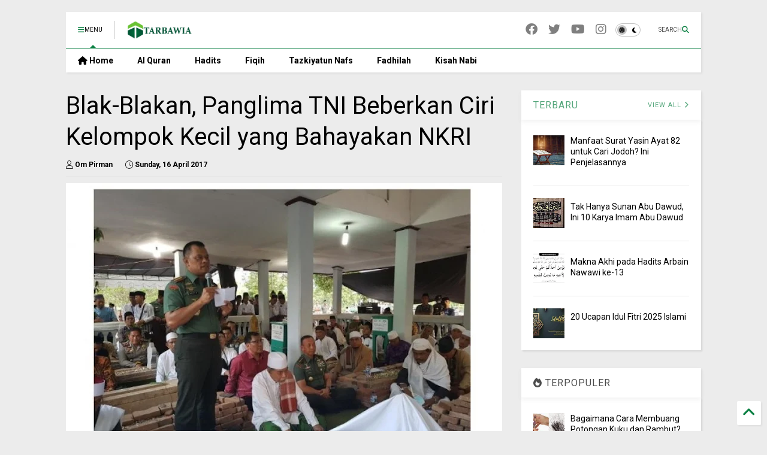

--- FILE ---
content_type: text/html; charset=UTF-8
request_url: https://www.tarbawia.com/2017/04/panglima-tni-jenderal-gatot-nurmantyo.html
body_size: 24054
content:
<!DOCTYPE html>
<html class='v2' dir='ltr' lang='en-GB' xmlns='https://www.w3.org/1999/xhtml' xmlns:b='https://www.google.com/2005/gml/b' xmlns:data='https://www.google.com/2005/gml/data' xmlns:expr='https://www.google.com/2005/gml/expr'>
<!--
<head>
<link href='https://www.blogger.com/static/v1/widgets/335934321-css_bundle_v2.css' rel='stylesheet' type='text/css'/>

-->
<head>
<link as='style' href='https://google-git.github.io/icon/css/all.min.css' onload='this.onload=null;this.rel=&#39;stylesheet&#39;' rel='preload'/>
<noscript><link href='https://google-git.github.io/icon/css/all.min.css' rel='stylesheet'/></noscript>
<link as='style' href='https://google-git.github.io/icon/v4-shims.css' onload='this.onload=null;this.rel=&#39;stylesheet&#39;' rel='preload'/>
<noscript><link href='https://google-git.github.io/icon/v4-shims.css' rel='stylesheet'/></noscript>
<link href='//github.io' rel='dns-prefetch'/><link href='//1.bp.blogspot.com' rel='dns-prefetch'/><link href='//28.2bp.blogspot.com' rel='dns-prefetch'/><link href='//3.bp.blogspot.com' rel='dns-prefetch'/><link href='//4.bp.blogspot.com' rel='dns-prefetch'/><link href='//www.blogger.com' rel='dns-prefetch'/><link href='//maxcdn.bootstrapcdn.com' rel='dns-prefetch'/><link href='//fonts.googleapis.com' rel='dns-prefetch'/><link href='//use.fontawesome.com' rel='dns-prefetch'/><link href='//ajax.googleapis.com' rel='dns-prefetch'/><link href='//resources.blogblog.com' rel='dns-prefetch'/><link href='//www.facebook.com' rel='dns-prefetch'/><link href='//plus.google.com' rel='dns-prefetch'/><link href='//twitter.com' rel='dns-prefetch'/><link href='//www.youtube.com' rel='dns-prefetch'/><link href='//feedburner.google.com' rel='dns-prefetch'/><link href='//www.pinterest.com' rel='dns-prefetch'/><link href='//www.linkedin.com' rel='dns-prefetch'/><link href='//www.behance.net' rel='dns-prefetch'/><link href='//feeds.feedburner.com' rel='dns-prefetch'/><link href='//github.com' rel='dns-prefetch'/><link href='//player.vimeo.com' rel='dns-prefetch'/><link href='//platform.twitter.com' rel='dns-prefetch'/><link href='//apis.google.com' rel='dns-prefetch'/><link href='//connect.facebook.net' rel='dns-prefetch'/><link href='//cdnjs.cloudflare.com' rel='dns-prefetch'/><link href='//www.google-analytics.com' rel='dns-prefetch'/><link href='//pagead2.googlesyndication.com' rel='dns-prefetch'/><link href='//googleads.g.doubleclick.net' rel='dns-prefetch'/><link href='//www.gstatic.com' rel='dns-prefetch'/><link href='//www.googletagservices.com' rel='dns-prefetch'/><link href='//static.xx.fbcdn.net' rel='dns-prefetch'/><link href='//tpc.googlesyndication.com' rel='dns-prefetch'/><link href='//syndication.twitter.com' rel='dns-prefetch'/><link href='//w.sharethis.com' rel='dns-prefetch'/><link href='//edge.sharethis.com' rel='dns-prefetch'/><link href='//t.sharethis.com' rel='dns-prefetch'/><link href='//x.disq.us' rel='dns-prefetch'/><link href='//s7.addthis.com' rel='dns-prefetch'/>
<meta charset='utf-8'/>
<!--magone-theme-color--><meta content='#ff6200' name='theme-color'/>
<meta content='width=device-width,initial-scale=1.0,minimum-scale=1.0' name='viewport'/>
<script async='async' src='https://ajax.googleapis.com/ajax/libs/jquery/3.6.3/jquery.js' type='text/javascript'></script>
<script async='async' src='https://tiennguyenvan.github.io/cdn/magone/6.9.962/owl.min.js' type='text/javascript'></script>
<!-- <script type="text/javascript" src="https://sneeit/blogger-theme-magone/src/owl.min.js" async="async" /> -->
<script async='async' id='main-js' src='https://tiennguyenvan.github.io/cdn/magone/6.9.962/main.js' type='text/javascript'></script>
<!-- <script id="main-js" type="text/javascript" src="https://sneeit/blogger-theme-magone/build/main.js" async="async" /> -->
<meta content='text/html; charset=UTF-8' http-equiv='Content-Type'/>
<meta content='blogger' name='generator'/>
<link href='https://www.tarbawia.com/favicon.ico' rel='icon' type='image/x-icon'/>
<link href='https://www.tarbawia.com/2017/04/panglima-tni-jenderal-gatot-nurmantyo.html' rel='canonical'/>
<link rel="alternate" type="application/atom+xml" title="Tarbawia - Atom" href="https://www.tarbawia.com/feeds/posts/default" />
<link rel="alternate" type="application/rss+xml" title="Tarbawia - RSS" href="https://www.tarbawia.com/feeds/posts/default?alt=rss" />
<link rel="service.post" type="application/atom+xml" title="Tarbawia - Atom" href="https://www.blogger.com/feeds/4661011185558750656/posts/default" />

<link rel="alternate" type="application/atom+xml" title="Tarbawia - Atom" href="https://www.tarbawia.com/feeds/4951405014834714840/comments/default" />
<!--Can't find substitution for tag [blog.ieCssRetrofitLinks]-->
<link href='https://blogger.googleusercontent.com/img/b/R29vZ2xl/AVvXsEjhB0HE0UdMzmUx9x2P7SXZd0gLAV1MJIm7HHYvmr5pB88FqUIicvRRNymp5zQa_g52ekhzlcHE9S0mEvDZZUmwT0UeuO4vkiuoDqevdDOlo2PwUVi6Qm_9T6POLgYz3Pc-esZHdAx7F75P/s640/jend+gn.jpg' rel='image_src'/>
<meta content='Panglima TNI Jenderal Gatot Nurmantyo kembali mengingatkan kaum Muslimin dan bangsa Indonesia. Berbicara di hadapan para kiyai dan masyarakat, Jenderal Gatot mengungkap secara blak-blakan dua ciri kelompok kecil yang membahayakan kesatuan NKRI.' name='description'/>
<meta content='https://www.tarbawia.com/2017/04/panglima-tni-jenderal-gatot-nurmantyo.html' property='og:url'/>
<meta content='Blak-Blakan, Panglima TNI Beberkan Ciri Kelompok Kecil yang Bahayakan NKRI' property='og:title'/>
<meta content='Panglima TNI Jenderal Gatot Nurmantyo kembali mengingatkan kaum Muslimin dan bangsa Indonesia. Berbicara di hadapan para kiyai dan masyarakat, Jenderal Gatot mengungkap secara blak-blakan dua ciri kelompok kecil yang membahayakan kesatuan NKRI.' property='og:description'/>
<meta content='https://blogger.googleusercontent.com/img/b/R29vZ2xl/AVvXsEjhB0HE0UdMzmUx9x2P7SXZd0gLAV1MJIm7HHYvmr5pB88FqUIicvRRNymp5zQa_g52ekhzlcHE9S0mEvDZZUmwT0UeuO4vkiuoDqevdDOlo2PwUVi6Qm_9T6POLgYz3Pc-esZHdAx7F75P/w1200-h630-p-k-no-nu/jend+gn.jpg' property='og:image'/>
<title>
Blak-Blakan, Panglima TNI Beberkan Ciri Kelompok Kecil yang Bahayakan NKRI | Tarbawia
</title>
<meta content='article' property='og:type'/>
<meta content='https://blogger.googleusercontent.com/img/b/R29vZ2xl/AVvXsEjhB0HE0UdMzmUx9x2P7SXZd0gLAV1MJIm7HHYvmr5pB88FqUIicvRRNymp5zQa_g52ekhzlcHE9S0mEvDZZUmwT0UeuO4vkiuoDqevdDOlo2PwUVi6Qm_9T6POLgYz3Pc-esZHdAx7F75P/w600-h315-p-k-no-nu/jend+gn.jpg' property='og:image'/>
<meta content='600' property='og:image:width'/>
<meta content='315' property='og:image:height'/>
<meta content='https://blogger.googleusercontent.com/img/b/R29vZ2xl/AVvXsEjhB0HE0UdMzmUx9x2P7SXZd0gLAV1MJIm7HHYvmr5pB88FqUIicvRRNymp5zQa_g52ekhzlcHE9S0mEvDZZUmwT0UeuO4vkiuoDqevdDOlo2PwUVi6Qm_9T6POLgYz3Pc-esZHdAx7F75P/w1200-h630-p-k-no-nu/jend+gn.jpg' property='twitter:image'/>
<meta content='summary_large_image' name='twitter:card'/>
<link as='image' href='https://blogger.googleusercontent.com/img/b/R29vZ2xl/AVvXsEjhB0HE0UdMzmUx9x2P7SXZd0gLAV1MJIm7HHYvmr5pB88FqUIicvRRNymp5zQa_g52ekhzlcHE9S0mEvDZZUmwT0UeuO4vkiuoDqevdDOlo2PwUVi6Qm_9T6POLgYz3Pc-esZHdAx7F75P/s640/jend+gn.jpg' rel='preload'/>
<meta content='Tarbawia' property='og:site_name'/>

<meta property='fb:app_id' content='403849583055028'/>


<script type='text/javascript'>var FACEBOOK_APP_ID = '403849583055028';</script>
<!--dis-bing-index-archive-pages-start-->
<style type='text/css'>@font-face{font-family:'Roboto';font-style:normal;font-weight:400;font-stretch:100%;font-display:swap;src:url(//fonts.gstatic.com/s/roboto/v50/KFO7CnqEu92Fr1ME7kSn66aGLdTylUAMa3GUBHMdazTgWw.woff2)format('woff2');unicode-range:U+0460-052F,U+1C80-1C8A,U+20B4,U+2DE0-2DFF,U+A640-A69F,U+FE2E-FE2F;}@font-face{font-family:'Roboto';font-style:normal;font-weight:400;font-stretch:100%;font-display:swap;src:url(//fonts.gstatic.com/s/roboto/v50/KFO7CnqEu92Fr1ME7kSn66aGLdTylUAMa3iUBHMdazTgWw.woff2)format('woff2');unicode-range:U+0301,U+0400-045F,U+0490-0491,U+04B0-04B1,U+2116;}@font-face{font-family:'Roboto';font-style:normal;font-weight:400;font-stretch:100%;font-display:swap;src:url(//fonts.gstatic.com/s/roboto/v50/KFO7CnqEu92Fr1ME7kSn66aGLdTylUAMa3CUBHMdazTgWw.woff2)format('woff2');unicode-range:U+1F00-1FFF;}@font-face{font-family:'Roboto';font-style:normal;font-weight:400;font-stretch:100%;font-display:swap;src:url(//fonts.gstatic.com/s/roboto/v50/KFO7CnqEu92Fr1ME7kSn66aGLdTylUAMa3-UBHMdazTgWw.woff2)format('woff2');unicode-range:U+0370-0377,U+037A-037F,U+0384-038A,U+038C,U+038E-03A1,U+03A3-03FF;}@font-face{font-family:'Roboto';font-style:normal;font-weight:400;font-stretch:100%;font-display:swap;src:url(//fonts.gstatic.com/s/roboto/v50/KFO7CnqEu92Fr1ME7kSn66aGLdTylUAMawCUBHMdazTgWw.woff2)format('woff2');unicode-range:U+0302-0303,U+0305,U+0307-0308,U+0310,U+0312,U+0315,U+031A,U+0326-0327,U+032C,U+032F-0330,U+0332-0333,U+0338,U+033A,U+0346,U+034D,U+0391-03A1,U+03A3-03A9,U+03B1-03C9,U+03D1,U+03D5-03D6,U+03F0-03F1,U+03F4-03F5,U+2016-2017,U+2034-2038,U+203C,U+2040,U+2043,U+2047,U+2050,U+2057,U+205F,U+2070-2071,U+2074-208E,U+2090-209C,U+20D0-20DC,U+20E1,U+20E5-20EF,U+2100-2112,U+2114-2115,U+2117-2121,U+2123-214F,U+2190,U+2192,U+2194-21AE,U+21B0-21E5,U+21F1-21F2,U+21F4-2211,U+2213-2214,U+2216-22FF,U+2308-230B,U+2310,U+2319,U+231C-2321,U+2336-237A,U+237C,U+2395,U+239B-23B7,U+23D0,U+23DC-23E1,U+2474-2475,U+25AF,U+25B3,U+25B7,U+25BD,U+25C1,U+25CA,U+25CC,U+25FB,U+266D-266F,U+27C0-27FF,U+2900-2AFF,U+2B0E-2B11,U+2B30-2B4C,U+2BFE,U+3030,U+FF5B,U+FF5D,U+1D400-1D7FF,U+1EE00-1EEFF;}@font-face{font-family:'Roboto';font-style:normal;font-weight:400;font-stretch:100%;font-display:swap;src:url(//fonts.gstatic.com/s/roboto/v50/KFO7CnqEu92Fr1ME7kSn66aGLdTylUAMaxKUBHMdazTgWw.woff2)format('woff2');unicode-range:U+0001-000C,U+000E-001F,U+007F-009F,U+20DD-20E0,U+20E2-20E4,U+2150-218F,U+2190,U+2192,U+2194-2199,U+21AF,U+21E6-21F0,U+21F3,U+2218-2219,U+2299,U+22C4-22C6,U+2300-243F,U+2440-244A,U+2460-24FF,U+25A0-27BF,U+2800-28FF,U+2921-2922,U+2981,U+29BF,U+29EB,U+2B00-2BFF,U+4DC0-4DFF,U+FFF9-FFFB,U+10140-1018E,U+10190-1019C,U+101A0,U+101D0-101FD,U+102E0-102FB,U+10E60-10E7E,U+1D2C0-1D2D3,U+1D2E0-1D37F,U+1F000-1F0FF,U+1F100-1F1AD,U+1F1E6-1F1FF,U+1F30D-1F30F,U+1F315,U+1F31C,U+1F31E,U+1F320-1F32C,U+1F336,U+1F378,U+1F37D,U+1F382,U+1F393-1F39F,U+1F3A7-1F3A8,U+1F3AC-1F3AF,U+1F3C2,U+1F3C4-1F3C6,U+1F3CA-1F3CE,U+1F3D4-1F3E0,U+1F3ED,U+1F3F1-1F3F3,U+1F3F5-1F3F7,U+1F408,U+1F415,U+1F41F,U+1F426,U+1F43F,U+1F441-1F442,U+1F444,U+1F446-1F449,U+1F44C-1F44E,U+1F453,U+1F46A,U+1F47D,U+1F4A3,U+1F4B0,U+1F4B3,U+1F4B9,U+1F4BB,U+1F4BF,U+1F4C8-1F4CB,U+1F4D6,U+1F4DA,U+1F4DF,U+1F4E3-1F4E6,U+1F4EA-1F4ED,U+1F4F7,U+1F4F9-1F4FB,U+1F4FD-1F4FE,U+1F503,U+1F507-1F50B,U+1F50D,U+1F512-1F513,U+1F53E-1F54A,U+1F54F-1F5FA,U+1F610,U+1F650-1F67F,U+1F687,U+1F68D,U+1F691,U+1F694,U+1F698,U+1F6AD,U+1F6B2,U+1F6B9-1F6BA,U+1F6BC,U+1F6C6-1F6CF,U+1F6D3-1F6D7,U+1F6E0-1F6EA,U+1F6F0-1F6F3,U+1F6F7-1F6FC,U+1F700-1F7FF,U+1F800-1F80B,U+1F810-1F847,U+1F850-1F859,U+1F860-1F887,U+1F890-1F8AD,U+1F8B0-1F8BB,U+1F8C0-1F8C1,U+1F900-1F90B,U+1F93B,U+1F946,U+1F984,U+1F996,U+1F9E9,U+1FA00-1FA6F,U+1FA70-1FA7C,U+1FA80-1FA89,U+1FA8F-1FAC6,U+1FACE-1FADC,U+1FADF-1FAE9,U+1FAF0-1FAF8,U+1FB00-1FBFF;}@font-face{font-family:'Roboto';font-style:normal;font-weight:400;font-stretch:100%;font-display:swap;src:url(//fonts.gstatic.com/s/roboto/v50/KFO7CnqEu92Fr1ME7kSn66aGLdTylUAMa3OUBHMdazTgWw.woff2)format('woff2');unicode-range:U+0102-0103,U+0110-0111,U+0128-0129,U+0168-0169,U+01A0-01A1,U+01AF-01B0,U+0300-0301,U+0303-0304,U+0308-0309,U+0323,U+0329,U+1EA0-1EF9,U+20AB;}@font-face{font-family:'Roboto';font-style:normal;font-weight:400;font-stretch:100%;font-display:swap;src:url(//fonts.gstatic.com/s/roboto/v50/KFO7CnqEu92Fr1ME7kSn66aGLdTylUAMa3KUBHMdazTgWw.woff2)format('woff2');unicode-range:U+0100-02BA,U+02BD-02C5,U+02C7-02CC,U+02CE-02D7,U+02DD-02FF,U+0304,U+0308,U+0329,U+1D00-1DBF,U+1E00-1E9F,U+1EF2-1EFF,U+2020,U+20A0-20AB,U+20AD-20C0,U+2113,U+2C60-2C7F,U+A720-A7FF;}@font-face{font-family:'Roboto';font-style:normal;font-weight:400;font-stretch:100%;font-display:swap;src:url(//fonts.gstatic.com/s/roboto/v50/KFO7CnqEu92Fr1ME7kSn66aGLdTylUAMa3yUBHMdazQ.woff2)format('woff2');unicode-range:U+0000-00FF,U+0131,U+0152-0153,U+02BB-02BC,U+02C6,U+02DA,U+02DC,U+0304,U+0308,U+0329,U+2000-206F,U+20AC,U+2122,U+2191,U+2193,U+2212,U+2215,U+FEFF,U+FFFD;}@font-face{font-family:'Roboto';font-style:normal;font-weight:700;font-stretch:100%;font-display:swap;src:url(//fonts.gstatic.com/s/roboto/v50/KFO7CnqEu92Fr1ME7kSn66aGLdTylUAMa3GUBHMdazTgWw.woff2)format('woff2');unicode-range:U+0460-052F,U+1C80-1C8A,U+20B4,U+2DE0-2DFF,U+A640-A69F,U+FE2E-FE2F;}@font-face{font-family:'Roboto';font-style:normal;font-weight:700;font-stretch:100%;font-display:swap;src:url(//fonts.gstatic.com/s/roboto/v50/KFO7CnqEu92Fr1ME7kSn66aGLdTylUAMa3iUBHMdazTgWw.woff2)format('woff2');unicode-range:U+0301,U+0400-045F,U+0490-0491,U+04B0-04B1,U+2116;}@font-face{font-family:'Roboto';font-style:normal;font-weight:700;font-stretch:100%;font-display:swap;src:url(//fonts.gstatic.com/s/roboto/v50/KFO7CnqEu92Fr1ME7kSn66aGLdTylUAMa3CUBHMdazTgWw.woff2)format('woff2');unicode-range:U+1F00-1FFF;}@font-face{font-family:'Roboto';font-style:normal;font-weight:700;font-stretch:100%;font-display:swap;src:url(//fonts.gstatic.com/s/roboto/v50/KFO7CnqEu92Fr1ME7kSn66aGLdTylUAMa3-UBHMdazTgWw.woff2)format('woff2');unicode-range:U+0370-0377,U+037A-037F,U+0384-038A,U+038C,U+038E-03A1,U+03A3-03FF;}@font-face{font-family:'Roboto';font-style:normal;font-weight:700;font-stretch:100%;font-display:swap;src:url(//fonts.gstatic.com/s/roboto/v50/KFO7CnqEu92Fr1ME7kSn66aGLdTylUAMawCUBHMdazTgWw.woff2)format('woff2');unicode-range:U+0302-0303,U+0305,U+0307-0308,U+0310,U+0312,U+0315,U+031A,U+0326-0327,U+032C,U+032F-0330,U+0332-0333,U+0338,U+033A,U+0346,U+034D,U+0391-03A1,U+03A3-03A9,U+03B1-03C9,U+03D1,U+03D5-03D6,U+03F0-03F1,U+03F4-03F5,U+2016-2017,U+2034-2038,U+203C,U+2040,U+2043,U+2047,U+2050,U+2057,U+205F,U+2070-2071,U+2074-208E,U+2090-209C,U+20D0-20DC,U+20E1,U+20E5-20EF,U+2100-2112,U+2114-2115,U+2117-2121,U+2123-214F,U+2190,U+2192,U+2194-21AE,U+21B0-21E5,U+21F1-21F2,U+21F4-2211,U+2213-2214,U+2216-22FF,U+2308-230B,U+2310,U+2319,U+231C-2321,U+2336-237A,U+237C,U+2395,U+239B-23B7,U+23D0,U+23DC-23E1,U+2474-2475,U+25AF,U+25B3,U+25B7,U+25BD,U+25C1,U+25CA,U+25CC,U+25FB,U+266D-266F,U+27C0-27FF,U+2900-2AFF,U+2B0E-2B11,U+2B30-2B4C,U+2BFE,U+3030,U+FF5B,U+FF5D,U+1D400-1D7FF,U+1EE00-1EEFF;}@font-face{font-family:'Roboto';font-style:normal;font-weight:700;font-stretch:100%;font-display:swap;src:url(//fonts.gstatic.com/s/roboto/v50/KFO7CnqEu92Fr1ME7kSn66aGLdTylUAMaxKUBHMdazTgWw.woff2)format('woff2');unicode-range:U+0001-000C,U+000E-001F,U+007F-009F,U+20DD-20E0,U+20E2-20E4,U+2150-218F,U+2190,U+2192,U+2194-2199,U+21AF,U+21E6-21F0,U+21F3,U+2218-2219,U+2299,U+22C4-22C6,U+2300-243F,U+2440-244A,U+2460-24FF,U+25A0-27BF,U+2800-28FF,U+2921-2922,U+2981,U+29BF,U+29EB,U+2B00-2BFF,U+4DC0-4DFF,U+FFF9-FFFB,U+10140-1018E,U+10190-1019C,U+101A0,U+101D0-101FD,U+102E0-102FB,U+10E60-10E7E,U+1D2C0-1D2D3,U+1D2E0-1D37F,U+1F000-1F0FF,U+1F100-1F1AD,U+1F1E6-1F1FF,U+1F30D-1F30F,U+1F315,U+1F31C,U+1F31E,U+1F320-1F32C,U+1F336,U+1F378,U+1F37D,U+1F382,U+1F393-1F39F,U+1F3A7-1F3A8,U+1F3AC-1F3AF,U+1F3C2,U+1F3C4-1F3C6,U+1F3CA-1F3CE,U+1F3D4-1F3E0,U+1F3ED,U+1F3F1-1F3F3,U+1F3F5-1F3F7,U+1F408,U+1F415,U+1F41F,U+1F426,U+1F43F,U+1F441-1F442,U+1F444,U+1F446-1F449,U+1F44C-1F44E,U+1F453,U+1F46A,U+1F47D,U+1F4A3,U+1F4B0,U+1F4B3,U+1F4B9,U+1F4BB,U+1F4BF,U+1F4C8-1F4CB,U+1F4D6,U+1F4DA,U+1F4DF,U+1F4E3-1F4E6,U+1F4EA-1F4ED,U+1F4F7,U+1F4F9-1F4FB,U+1F4FD-1F4FE,U+1F503,U+1F507-1F50B,U+1F50D,U+1F512-1F513,U+1F53E-1F54A,U+1F54F-1F5FA,U+1F610,U+1F650-1F67F,U+1F687,U+1F68D,U+1F691,U+1F694,U+1F698,U+1F6AD,U+1F6B2,U+1F6B9-1F6BA,U+1F6BC,U+1F6C6-1F6CF,U+1F6D3-1F6D7,U+1F6E0-1F6EA,U+1F6F0-1F6F3,U+1F6F7-1F6FC,U+1F700-1F7FF,U+1F800-1F80B,U+1F810-1F847,U+1F850-1F859,U+1F860-1F887,U+1F890-1F8AD,U+1F8B0-1F8BB,U+1F8C0-1F8C1,U+1F900-1F90B,U+1F93B,U+1F946,U+1F984,U+1F996,U+1F9E9,U+1FA00-1FA6F,U+1FA70-1FA7C,U+1FA80-1FA89,U+1FA8F-1FAC6,U+1FACE-1FADC,U+1FADF-1FAE9,U+1FAF0-1FAF8,U+1FB00-1FBFF;}@font-face{font-family:'Roboto';font-style:normal;font-weight:700;font-stretch:100%;font-display:swap;src:url(//fonts.gstatic.com/s/roboto/v50/KFO7CnqEu92Fr1ME7kSn66aGLdTylUAMa3OUBHMdazTgWw.woff2)format('woff2');unicode-range:U+0102-0103,U+0110-0111,U+0128-0129,U+0168-0169,U+01A0-01A1,U+01AF-01B0,U+0300-0301,U+0303-0304,U+0308-0309,U+0323,U+0329,U+1EA0-1EF9,U+20AB;}@font-face{font-family:'Roboto';font-style:normal;font-weight:700;font-stretch:100%;font-display:swap;src:url(//fonts.gstatic.com/s/roboto/v50/KFO7CnqEu92Fr1ME7kSn66aGLdTylUAMa3KUBHMdazTgWw.woff2)format('woff2');unicode-range:U+0100-02BA,U+02BD-02C5,U+02C7-02CC,U+02CE-02D7,U+02DD-02FF,U+0304,U+0308,U+0329,U+1D00-1DBF,U+1E00-1E9F,U+1EF2-1EFF,U+2020,U+20A0-20AB,U+20AD-20C0,U+2113,U+2C60-2C7F,U+A720-A7FF;}@font-face{font-family:'Roboto';font-style:normal;font-weight:700;font-stretch:100%;font-display:swap;src:url(//fonts.gstatic.com/s/roboto/v50/KFO7CnqEu92Fr1ME7kSn66aGLdTylUAMa3yUBHMdazQ.woff2)format('woff2');unicode-range:U+0000-00FF,U+0131,U+0152-0153,U+02BB-02BC,U+02C6,U+02DA,U+02DC,U+0304,U+0308,U+0329,U+2000-206F,U+20AC,U+2122,U+2191,U+2193,U+2212,U+2215,U+FEFF,U+FFFD;}</style>
<style id='page-skin-1' type='text/css'><!--
/*
-----------------------------------------------------------------------------
Template Name: MagOne
Template URI: https://sneeit.com/magone-multi-purpose-blogger-magazine-template/
Author: Tien Nguyen
Author URI: https://sneeit.com
Description: MagOne - Responsive Newspaper and Magazine Blogger Template
Version: 6.9.962
- New: support target parameter for social media widgets
-----------------------------------------------------------------------------
----------------------------------------------------------------------------- */
/* Variable definitions
=======================
<Variable name="keycolor" description="Main Color" type="color" default="#FF3D00"/>
<Group description="Site" selector="body">
<Variable name="body.font" description="Font" type="font" default="normal normal 12px 'Roboto', sans-serif"/>
<Variable name="site.text.color" description="Text Color" type="color" default="#000000"/>
<Variable name="body.text.font" description="MagOne Body Font" type="font" default="15px Roboto, sans-serif"/>
<Variable name="body.link.color" description="MagOne Body Link color" type="color" default="#2196f3"/>
</Group>
<Group description="Backgrounds" selector="body">
<Variable name="body.background.color" description="Body Background" type="color" default="#efefef"/>
<Variable name="content.background.color" description="Entire Blog Background" type="color" default="#efefef"/>
<Variable name="header.background.color" description="Header Background" type="color" default="#ffffff"/>
</Group>
<Group description="Menu" selector="#PageList1">
<Variable name="menufont" description="Menu Main Items Font" type="font" default="normal bold 14px 'Roboto', sans-serif"/>
<Variable name="menucolor" description="Menu Main Items Color" type="color" default="#000000"/>
<Variable name="menucolorhover" description="Menu Main Items Hover Color" type="color" default="#777777"/>
<Variable name="menubackground" description="Menu Main Items Background" type="color" default="#ffffff"/>
<Variable name="menubackgroundhover" description="Menu Main Items Hover Background" type="color" default="#ffffff"/>
<Variable name="menusubcolor" description="Menu Sub Items Color" type="color" default="#cccccc"/>
<Variable name="menusubcolorhover" description="Menu Sub Items Hover Color" type="color" default="#ffffff"/>
<Variable name="menusubbackground" description="Menu Sub Items Background" type="color" default="#333333"/>
<Variable name="menucurcolor" description="Selected Menu Main Item Color" type="color" default="#FFFFFF"/>
<Variable name="menucurbackground" description="Selected Menu Main Item Background" type="color" default="#FF3D00"/>
</Group>
<Group description="Links" selector="body">
<Variable name="link.color" description="Link Color" type="color" default="#0b8043"/>
<Variable name="link.visited.color" description="Visited Color" type="color" default="#EA3A00"/>
<Variable name="link.hover.color" description="Hover Color" type="color" default="#FF4D11"/>
</Group>
<Group description="Widgets - Gadgets" selector="#primary .widget">
<Variable name="wid.bg.color" description="Widget Background Color" type="color" default="#ffffff"/>
<Variable name="feedwid.title.font" description="Article Widgets Title" type="font" default="normal bold 23px 'Roboto', sans-serif"/>
<Variable name="sidewid.title.font" description="Right Sidebar Widgets Title" type="font" default="normal normal 16px 'Roboto', sans-serif"/>
<Variable name="blockitembghv" description="Background of Items in Blocks when Hover" type="color" default="#000000"/>
</Group>
<Group description="Post" selector="h1.post-title">
<Variable name="post.title.font" description="Post Title" type="font" default="normal normal 40px 'Roboto', sans-serif"/>
<Variable name="post.body.font" description="Post Body" type="font" default="normal normal 16px 'Roboto', sans-serif"/>
</Group>
<Group description="Slider" selector=".widget.slider">
<Variable name="slider.title.font" description="Slider Item Title" type="font" default="normal 400 30px 'Roboto', sans-serif"/>
<Variable name="posts.title.color" description="MagOne Post title color" type="color" default="#ffffff"/>
<Variable name="posts.icons.color" description="MagOne Post icons color" type="color" default="#ffffff"/>
<Variable name="tabs.font" description="MagOne Tabs Font" type="font" default="700 normal 15px Roboto"/>
<Variable name="labels.text.color" description="MagOne Label text color" type="color" default="#ffffff"/>
<Variable name="labels.background.color" description="MagOne Label bg color" type="color" default="#ffffff"/>
</Group>
<Variable name="body.background" description="Body Background" type="background"
color="#ececec" default="$(color) none repeat scroll top left"/>
<Variable name="body.background.override" description="Body Background Override" type="string" default=""/>
<Variable name="body.background.gradient.cap" description="Body Gradient Cap" type="url"
default="url(//www.blogblog.com/1kt/simple/gradients_light.png)"/>
<Variable name="body.background.gradient.tile" description="Body Gradient Tile" type="url"
default="url(//www.blogblog.com/1kt/simple/body_gradient_tile_light.png)"/>
<Group description="Dark Mode Site" selector="site">
<Variable name="darkkeycolor" description="Main Color for Dark Mode" type="color" default="#f6aa63"/>
<Variable name="darksite.text.color" description="Text Color for Dark Mode" type="color" default="#FFFFFF"/>
<Variable name="darkbody.background.color" description="Body Background for Dark Mode" type="color" default="#333333"/>
<Variable name="darkcontent.background.color" description="Entire Blog Background for Dark Mode" type="color" default="#212121"/>
<Variable name="darkheader.background.color" description="Header Background for Dark Mode" type="color" default="#181818"/>
<Variable name="darkmenucolor" description="Menu Main Items Color for Dark Mode" type="color" default="#eeeeee"/>
<Variable name="darkmenucolorhover" description="Menu Main Items Hover Color for Dark Mode" type="color" default="#cccccc"/>
<Variable name="darkmenubackground" description="Menu Main Items Background for Dark Mode" type="color" default="#181818"/>
<Variable name="darkmenubackgroundhover" description="Menu Main Items Hover Background for Dark Mode" type="color" default="#121212"/>
<Variable name="darkmenusubcolor" description="Menu Sub Items Color for Dark Mode" type="color" default="#cccccc"/>
<Variable name="darkmenusubcolorhover" description="Menu Sub Items Hover Color for Dark Mode" type="color" default="#ffffff"/>
<Variable name="darkmenusubbackground" description="Menu Sub Items Background for Dark Mode" type="color" default="#333333"/>
<Variable name="darkmenucurcolor" description="Selected Menu Main Item Color for Dark Mode" type="color" default="#FFFFFF"/>
<Variable name="darkmenucurbackground" description="Selected Menu Main Item Background for Dark Mode" type="color" default="#f6aa63"/>
<Variable name="darklink.color" description="Link Color for Dark Mode" type="color" default="#f6aa63"/>
<Variable name="darklink.visited.color" description="Visited Color for Dark Mode" type="color" default="#d8873a"/>
<Variable name="darklink.hover.color" description="Hover Color for Dark Mode" type="color" default="#ffbb7b"/>
<Variable name="darkwid.bg.color" description="Widget Background Color for Dark Mode" type="color" default="#181818"/>
<Variable name="posts.background.color" description="MagOne Blogger Comment Form Background Color" type="color" default="#ffffff"/>
<Variable name="body.text.color" description="MagOne Comment Form Text Color" type="color" default="#000000"/>
</Group>
*/
/*Variable Apply Here*/
a:link {text-decoration:none;color: #0b8043;}
[data-mode="dark"] a:link {color: #f6aa63;}
a:visited {text-decoration:none;color: #00d065;}
[data-mode="dark"] a:visited {color: #d8873a;}
a:hover {color: #00fe7d; border-color: inherit!important}
body {font: normal normal 12px 'Roboto', sans-serif;color: #000000;background: #ececec none repeat scroll top left;}
.header-button .inner span, .header-social-icons ul li a, .header-social-icons ul li a:link, input,
.tab-link.active .tab-link-inner,  .feed.widget.ticker .item-title a, .feed.widget.list .item-title a, .feed.widget.list .meta-item-author,
.feed.widget.list .meta-item-date, .feed.widget.one .meta-item, .feed.widget.complex .item-title a,
.feed.widget.three .meta-item, .feed.widget.blogging .item-title a, .feed.widget.blogging .meta-item,
.feed.widget.right .meta-item, .feed.widget.left .meta-item,
.feed.widget.left .item .item-title a, .feed.widget.right .item .item-title a,
#footer .widget[id*="List"] li a, #footer .widget.social_icons li a,
a.post-meta, .shortcode-tab ul.tab-header li.ui-state-active a, .shortcode-vtab ul.tab-header li.ui-state-active a,
.shortcode-accordion .ui-state-active .accordion-title, .post-page-button.active, a.comments-title,
a.comment-date, .blogger-alt-comments .comment-header .datetime.secondary-text a,
.comment-footer a span, .blogger-alt-comments .comment-actions.secondary-text a {
color: #000000;
}
[data-mode="dark"] {color: #ffffff;background-color: #333333}
[data-mode="dark"] select, [data-mode="dark"] input, [data-mode="dark"] textarea {color: #ffffff; background-color: #111}
[data-mode="dark"] .header-button .inner span, [data-mode="dark"] .header-social-icons ul li a, [data-mode="dark"] .header-social-icons ul li a:link,
[data-mode="dark"] input, [data-mode="dark"] .tab-link.active .tab-link-inner,
[data-mode="dark"] .feed.widget.ticker .item-title a, [data-mode="dark"] .feed.widget.list .item-title a, [data-mode="dark"] .feed.widget.list .meta-item-author,
[data-mode="dark"] .feed.widget.list .meta-item-date, [data-mode="dark"] .feed.widget.one .meta-item, [data-mode="dark"] .feed.widget.complex .item-title a,
[data-mode="dark"] .feed.widget.three .meta-item, [data-mode="dark"] .feed.widget.blogging .item-title a, [data-mode="dark"] .feed.widget.blogging .meta-item,
[data-mode="dark"] .feed.widget.right .meta-item, [data-mode="dark"] .feed.widget.left .meta-item,
[data-mode="dark"] .feed.widget.left .item .item-title a, [data-mode="dark"] .feed.widget.right .item .item-title a,
[data-mode="dark"] #footer .widget[id*="List"] li a, [data-mode="dark"] #footer .widget.social_icons li a,
[data-mode="dark"] a.post-meta, [data-mode="dark"] .shortcode-tab ul.tab-header li.ui-state-active a,
[data-mode="dark"] .shortcode-vtab ul.tab-header li.ui-state-active a,
[data-mode="dark"] .shortcode-accordion .ui-state-active .accordion-title, [data-mode="dark"] .post-page-button.active,
[data-mode="dark"] a.comments-title, [data-mode="dark"] a.comment-date, [data-mode="dark"] .blogger-alt-comments .comment-header .datetime.secondary-text a,
[data-mode="dark"] .comment-footer a span, [data-mode="dark"] .blogger-alt-comments .comment-actions.secondary-text a {
color: #ffffff;
}
[data-mode="dark"] a:hover {color: #ffbb7b;}
.color {color: #0b8043;}
[data-mode="dark"] .color {color: #f6aa63;}
.border {border-color: #0b8043;}
[data-mode="dark"] .border {border-color: #f6aa63;}
.bg {background-color: #0b8043;}
[data-mode="dark"] .bg {background-color: #f6aa63;}
.header-bg, #header.sticky {background-color:#ffffff;}
[data-mode="dark"] .header-bg, [data-mode="dark"] #header.sticky {background-color:#181818;}
#sidebar .widget, .feed.widget.ticker .widget-content, .feed.widget .item, .feed.widget.blogging .widget-content,
#blog-pager a, .post-body-inner table, a.feed-widget-pagination-button, .post-page-button,
.shortcode-tab, .shortcode-vtab, .shortcode-accordion, a.archive-page-pagination-button,
a.scroll-up, .post-share-buttons-url, .footer-inner, .locked-content, .post-related-inner,
.comment-form-message, .shortcode-message .message-content, .wrapper.white-post-inner .post-body-inner
{
background: #ffffff
}
[data-mode="dark"] #sidebar .widget, [data-mode="dark"] .feed.widget.ticker .widget-content, [data-mode="dark"] .feed.widget .item,
[data-mode="dark"] .feed.widget.blogging .widget-content, [data-mode="dark"] #blog-pager a,
[data-mode="dark"] .post-body-inner table, [data-mode="dark"] a.feed-widget-pagination-button, [data-mode="dark"] .post-page-button,
[data-mode="dark"] .shortcode-tab, [data-mode="dark"] .shortcode-vtab, [data-mode="dark"] .shortcode-accordion, [data-mode="dark"] a.archive-page-pagination-button,
[data-mode="dark"] a.scroll-up, [data-mode="dark"] .post-share-buttons-url, [data-mode="dark"] .footer-inner, [data-mode="dark"] .locked-content, [data-mode="dark"] .post-related-inner,
[data-mode="dark"] .comment-form-message, [data-mode="dark"] .shortcode-message .message-content, [data-mode="dark"] .wrapper.white-post-inner .post-body-inner
{
background: #181818
}
.wrapper {background-color:#ececec;max-width: 100%;margin: auto;opacity: 0}
[data-mode="dark"] .wrapper {background-color:#212121}
a.comments-title.active {background-color: #ececec}
[data-mode="dark"] a.comments-title.active {background-color: #212121}
.wrapper.preview {opacity: 1}
.post-body {font: normal normal 16px 'Roboto', sans-serif;}
.main-menu {border-top: 1px solid #0b8043;}
[data-mode="dark"] .main-menu {border-top: 1px solid #f6aa63;}
.main-menu ul.sub-menu li:hover > a {border-left: 2px solid #0b8043;}
[data-mode="dark"] .main-menu ul.sub-menu li:hover > a {border-left-color: #f6aa63;}
.main-menu .menu-item-mega > .menu-item-inner > .sub-menu > li li:hover a {border-left: 1px solid #0b8043;}
[data-mode="dark"] .main-menu .menu-item-mega > .menu-item-inner > .sub-menu > li li:hover a {border-left: 1px solid #f6aa63;}
.main-menu ul.sub-menu li:hover > a,
.main-menu .menu-item-mega > .menu-item-inner > .sub-menu,
.main-menu .menu-item-mega > .menu-item-inner > .sub-menu > li li:hover a {border-color: #0b8043!important;}
[data-mode="dark"] .main-menu ul.sub-menu li:hover > a,
[data-mode="dark"] .main-menu .menu-item-mega > .menu-item-inner > .sub-menu,
[data-mode="dark"] .main-menu .menu-item-mega > .menu-item-inner > .sub-menu > li li:hover a {border-color: #f6aa63!important;}
.header-social-icons ul li a:hover {color: #0b8043;}
[data-mode="dark"] .header-social-icons ul li a:hover {color: #f6aa63;}
.feed-widget-header .widget-title {font: normal bold 23px 'Roboto', sans-serif;}
.slider-item .item-readmore:hover {background: #0b8043}
[data-mode="dark"] .slider-item .item-readmore:hover {background: #f6aa63}
.owl-dot.active {background: #0b8043;}
[data-mode="dark"] .owl-dot.active {background: #f6aa63;}
#main-sidebar .widget > h2, #main-sidebar .feed-widget-header, #main-sidebar .feed-widget-header h2 {font: normal normal 16px 'Roboto', sans-serif;}
#main-sidebar .widget.FollowByEmail .follow-by-email-submit {background: #0b8043;}
[data-mode="dark"] #main-sidebar .widget.FollowByEmail .follow-by-email-submit {background: #f6aa63;}
#footer .widget.social_icons li a:hover {color: #0b8043;}
[data-mode="dark"] #footer .widget.social_icons li a:hover {color: #f6aa63;}
#footer .FollowByEmail .follow-by-email-submit {background: #0b8043;}
[data-mode="dark"] #footer .FollowByEmail .follow-by-email-submit {background: #f6aa63;}
h1.post-title {font: normal normal 40px 'Roboto', sans-serif;}
.feed.widget .feed-widget-header {border-color: #0b8043;}
[data-mode="dark"] .feed.widget .feed-widget-header {border-color: #f6aa63;}
.feed.widget.box-title h2.widget-title {background: #0b8043;}
[data-mode="dark"] .feed.widget.box-title h2.widget-title {background: #f6aa63;}
.social_counter {color: #0b8043}
[data-mode="dark"] .social_counter {color: #f6aa63}
.social_counter .button {background: #0b8043}
[data-mode="dark"] .social_counter .button {background: #f6aa63}
.main-menu {background: #ffffff;}
[data-mode="dark"] .main-menu {background: #181818;}
.main-menu ul.menu > li > a {color: #000000;font: normal bold 14px 'Roboto', sans-serif;}
[data-mode="dark"] .main-menu ul.menu > li > a {color: #eeeeee}
.main-menu ul.menu > li:hover > a {color: #6b6b6b;background: #ffffff;}
[data-mode="dark"] .main-menu ul.menu > li:hover > a {color: #cccccc;background: #121212;}
.main-menu ul.sub-menu,
.main-menu .menu-item-mega-label .menu-item-inner {	background: #000000; }
[data-mode="dark"] .main-menu ul.sub-menu,
[data-mode="dark"] .main-menu .menu-item-mega-label .menu-item-inner {	background: #333333; }
.main-menu ul.sub-menu a { color: #c8c8c8; }
[data-mode="dark"] .main-menu ul.sub-menu a { color: #cccccc; }
.main-menu ul.sub-menu li:hover > a { color: #ffffff; }
[data-mode="dark"] .main-menu ul.sub-menu li:hover > a { color: #ffffff; }
.main-menu ul.menu > li.menu-item-current > a {background: #00ea70; color: #ffffff!important;}
[data-mode="dark"] .main-menu ul.menu > li.menu-item-current > a {background: #f6aa63; color: #ffffff!important;}
.feed.widget .thumbnail { background: #000000 }
.mobile-menu .menu { border-top: 1px solid #0b8043; }
[data-mode="dark"] .mobile-menu .menu { border-top: 1px solid #f6aa63; }
.slider-item .item-title {font:normal 400 30px 'Roboto', sans-serif}
input, select, textarea, checkbox, radio {background: none}
form a[class*="button"],
form button[class*="button"],
form input[class*="button"],
form input[type="submit"]{background:#0b8043!important}
[data-mode="dark"] form a[class*="button"],
[data-mode="dark"] form button[class*="button"],
[data-mode="dark"] form input[class*="button"],
[data-mode="dark"] form input[type="submit"]{background:#f6aa63!important}
/*MAIN LAYOUT*/
.main-loader {
position: fixed;
width: 100%;
height: 100%;
}
.main-loader .inner {
position: absolute;
width: 100%;
height: 1px;
text-align: center;
top: 35%;
}
.wrapper {
padding: 20px 20px 30px 20px;
max-width: 100%;
width: /*-var-wrapper-width-start*/1100px/*-var-wrapper-width-end*/;
box-sizing: border-box;
}
#content {
float: left;
/*-var-content-width-start-*/width: 68.68%;/*-var-content-width-end-*/
}
#main-sidebar {
float: right;
/*-var-sidebar-width-start-*/width: 28.31%;/*-var-sidebar-width-end-*/
}
/* - sticky sidebar */
#sidebar {
padding-top: 0.1px; /* to prevent margin of widget collapse sidebar height */
}
#sidebar.fix-top {
position: fixed;
top: 0!important;
bottom: auto!important;
}
#sidebar.fix-bot {
position: fixed;
top: auto!important;
bottom: 0!important;
}
#sidebar.abs-stay {
position: absolute;
bottom: auto!important;
left: auto!important;
right: 0!important;
}
#sidebar.abs-bot {
position: absolute;
top: auto!important;
bottom: 0!important;
left: auto!important;
right: 0!important;
}
/*amp*/
amp-img, amp-youtube, amp-iframe, noscript.amp {
display: none!important;
}
i[class*="gi "] {
font-family: 'GoogleIcon'!important;
}
{/* .gib {font-family: "Google Icon 5 Brands"!important;} */}

--></style>
<link as='style' href='https://cdnjs.cloudflare.com/ajax/libs/animate.css/4.1.1/animate.min.css' id='animate-css' onload='this.onload=null;this.rel=&#39;stylesheet&#39;' rel='preload'/>
<link as='style' href='https://tiennguyenvan.github.io/cdn/magone/6.9.962/main.scss.css' id='main-css' onload='this.onload=null;this.rel=&#39;stylesheet&#39;' rel='preload'/>
<!-- <link id='main-css' rel="preload" href="https://sneeit/blogger-theme-magone/build/main.scss.css" as="style" onload="this.onload=null;this.rel='stylesheet'"/> -->
<!--[if IE]> <style type="text/css"> .ie-sharing-buttons {display: block} pre.code-box br { display: inline!important; } .inb, a.button, .shortcode-accordion .accordion-title-text, .shortcode-accordion .accordion-title-icon-inactive, .shortcode-accordion .ui-state-active .accordion-title-icon-active { *display: inline; zoom: 1; } </style> <![endif]-->
<!--[if lt IE 8]> <style type="text/css"> .owl-dot {text-align: center; width: 100%} .main-menu .menu .arrow, .owl-dot, .feed.widget.sticky .item-labels, .feed.widget.three .item-labels, .feed.widget.complex .item-0 .item-labels, .carousel .item-labels, .feed.widget.left .item-0 .item-labels, .feed.widget.right .item-0 .item-labels, .feed.widget.one .item-labels, .feed.widget.two .item-labels, .post-breadcrumb > *, a.post-meta, a.post-label .label-name, .post-label span.label-count, .post-label span.label-count-value {*display: inline;zoom: 1;} .main-menu ul.sub-menu {width: 180px;} .main-menu .sub-menu .arrow {display: none;} .main-menu ul.menu li {list-style:none} .main-menu .menu-item-mega .menu-item-inner .sub-menu li {width: 24%;} .main-menu .menu-item-mega .menu-item-inner .sub-menu .sub-menu li {width: 100%;} li.menu-item-mega-label .sub-menu {top: 0} .main-menu li.menu-item-mega-label.finished .menu-item-inner .menu-mega-content .item {max-width: 22%} .menu-mega-content .item .item-thumbnail img {min-width: 100%;min-height: 100%;margin: 0!important;} .feed.widget.complex .item {max-width: 47.9%;} .footer-col {margin: 0 0 0 3.9%;padding: 0 0 0 3.9%;} #footer-menu li {max-width: 49.9%} .widget.social_icons {display: none!important} #footer .FollowByEmail .follow-by-email-address, #main-sidebar .widget.FollowByEmail .follow-by-email-address {padding: 7px!important;width: 100px} #footer .FollowByEmail {height: 90px} </style> <![endif]-->
<!--[if lt IE 9]> <style type="text/css"> .main-menu ul.menu li a i.gi {margin-right:3px;} .post-body-inner img {diplay:block;min-width: 300px;width:100%} </style> <![endif]-->
<!--var-custom-header-html-start--><!--var-custom-header-html-end-->
<!-- end of AMP check -->
<link href='https://www.blogger.com/dyn-css/authorization.css?targetBlogID=4661011185558750656&amp;zx=705672c2-51a1-4623-acb2-7f97f9af1d6f' media='none' onload='if(media!=&#39;all&#39;)media=&#39;all&#39;' rel='stylesheet'/><noscript><link href='https://www.blogger.com/dyn-css/authorization.css?targetBlogID=4661011185558750656&amp;zx=705672c2-51a1-4623-acb2-7f97f9af1d6f' rel='stylesheet'/></noscript>
<meta name='google-adsense-platform-account' content='ca-host-pub-1556223355139109'/>
<meta name='google-adsense-platform-domain' content='blogspot.com'/>

<!-- data-ad-client=ca-pub-2758220715481970 -->

</head>
<body class='item' data-mode='light'><!--theme-mode-start-->
<!--theme-mode-end-->
<!--main-loader-start--><!--main-loader-end-->


	
	
	<div class='wrapper item'>

<div class='hide section' id='admin-header-custom-html-code'><div class='widget HTML' data-version='1' id='HTML100'>
</div></div>
<div class='wide'>
<!-- YOUR XML CODE START HERE ################################################### -->
<header id='header'>
<!--top-bar-->
<!--auto-height-logo-->
		<div class="top-page-wrapper">
	
<!--auto-height-logo-->
<div class='no-items section' id='top-page'>
</div>
<!--auto-height-logo-->
		</div>	
	
<div class='clear'></div>
<div class='header-bg section' id='header-section'><div class='widget Header' data-version='1' id='Header1'>
<a class='main-menu-toggle header-button toggle-button active' id='main-menu-toggle'><span class='inner'><i class='gis gi-bars color'></i>
<span data-l10n='MENU'>MENU</span></span><span class='arrow border'></span></a>
<a class='main-menu-toggle header-button toggle-button mobile' id='main-menu-toggle-mobile'><span class='inner'><i class='gis gi-bars color'></i>
<span data-l10n='MENU'>MENU</span></span><span class='arrow border'></span></a>
<h2 class='blog-title'>
<a href='https://www.tarbawia.com/'>
<img alt='Tarbawia' height='277px; ' id='Header1_headerimg' src='https://blogger.googleusercontent.com/img/b/R29vZ2xl/AVvXsEhk5jactUnZNCIdYbEEujCjUg4t3AHy9ebD2aPJpZdGgL7gkAnEorDUBZhAzvaB5_BXXhpdfZ_2ywRzXOLY1bgLH9wBbzaIHU5jsI74xPH1yLlGj03xtjm3iBmG7zx4vSRYubQkI_DG7ed1/s1600/Tarbawia.jpg' width='1004px; '/>
<span style='position: fixed;top: -999999px;'>Tarbawia</span>
</a>
</h2>
<a class='header-button' id='search-toggle'><span class='inner'><span data-l10n='SEARCH'>SEARCH</span>
<i class='gis gi-search color'></i></span></a>
<div class='header-mode-toggle header-button'>
<input class='header-mode-toggle-checkbox' id='header-mode-toggle-checkbox' type='checkbox'/>
<label for='header-mode-toggle-checkbox'>
<i class='gis gi-sun'></i>
<div class='ball'></div>
<i class='gis gi-moon'></i>
</label>
</div>
<script type='text/javascript'>
					let mode = localStorage.getItem('theme-mode');
					
					if (!mode) mode = document.body.getAttribute('data-mode')										
					document.body.setAttribute('data-mode', mode === 'dark' ? 'dark': 'light');
					document.getElementById('header-mode-toggle-checkbox').checked = mode === 'dark';
					
				</script>
<div class='header-social-icons'></div>
</div><div class='widget PageList' data-version='1' id='PageList1'>
<ul class='menu'><li class='menu-item-type-custom menu-item' data-enable_mega='' data-icon='fa-home'><a href='https://www.tarbawia.com/'>Home</a></li><li class='menu-item-type-label menu-item' data-enable_mega='' data-icon=''><a href='https://www.tarbawia.com/search/label/Al-Qur%27an'>Al Quran</a></li><li class='menu-item-type-label menu-item' data-enable_mega='' data-icon=''><a href='https://www.tarbawia.com/search/label/Hadits'>Hadits</a></li><li class='menu-item-type-label menu-item' data-enable_mega='true' data-icon=''><a href='https://www.tarbawia.com/search/label/Fiqih'>Fiqih</a></li><li class='menu-item-type-label menu-item' data-enable_mega='true' data-icon=''><a href='https://www.tarbawia.com/search/label/Tazkiyatun%20Nafs'>Tazkiyatun Nafs</a></li><li class='menu-item-type-label menu-item' data-enable_mega='true' data-icon=''><a href='https://www.tarbawia.com/search/label/Fadhilah'>Fadhilah</a></li><li class='menu-item-type-label menu-item' data-enable_mega='' data-icon=''><a href='https://www.tarbawia.com/search/label/Kisah%20Nabi'>Kisah Nabi</a></li></ul>
</div><div class='widget LinkList' data-version='1' id='LinkList1'>
<h2>Header$type=social_icons</h2>
<div class='widget-content'>
<ul>
<li><a href='#'>{getSocial}</a></li>
<li><a href='https://www.facebook.com/tarbawiacom # Facebook'>facebook</a></li>
<li><a href='https://twitter.com/tarbawianet # Twitter'>twitter</a></li>
<li><a href='https://www.youtube.com/c/BedaMedia/ # YouTube'>youtube</a></li>
<li><a href='https://instagram.com/bersamadakwahnet # Instagram'>instagram</a></li>
</ul>
<div class='clear'></div>
</div>
</div></div>
<!-- end of check AMP -->
</header>
<div class='clear'></div>
<div id='primary'>
<div class='clear section' id='header-wide'><div class='widget Label' data-version='1' id='Label1'>
<h2>$type=grid$count=3$$meta=0$snip=0$rm=0$show=home</h2>
<div class='widget-content list-label-widget-content'>
<ul>
<li>
<a dir='ltr' href='https://www.tarbawia.com/search/label/Featured'>Featured</a>
</li>
</ul>
<div class='clear'></div>
</div>
</div><!--Failed to render gadget 'LinkList200'.

There was an error processing the markup.
--><!--Failed to render gadget 'LinkList201'.

There was an error processing the markup.
--><!--Failed to render gadget 'LinkList204'.

There was an error processing the markup.
--><!--Failed to render gadget 'LinkList202'.

There was an error processing the markup.
--><!--Failed to render gadget 'LinkList203'.

There was an error processing the markup.
--><!--Failed to render gadget 'HTML50'.

There was an error processing the markup.
--><!--Failed to render gadget 'HTML51'.

There was an error processing the markup.
-->
<!--Failed to render gadget 'HTML11'.

There was an error processing the markup.
--><!--Failed to render gadget 'HTML16'.

There was an error processing the markup.
-->
<!--Failed to render gadget 'PopularPosts1'.

There was an error processing the markup.
--><!--Failed to render gadget 'Image52'.

There was an error processing the markup.
--><!--Failed to render gadget 'Text50'.

There was an error processing the markup.
--><!--Failed to render gadget 'Text51'.

There was an error processing the markup.
--><!--Failed to render gadget 'Image50'.

There was an error processing the markup.
--><!--Failed to render gadget 'Image51'.

There was an error processing the markup.
--><!--Failed to render gadget 'PopularPosts3'.

There was an error processing the markup.
--></div>
<div id='inner-primary'>
<div id='content'>
<div class='no-items section' id='content-section-wide-top'></div>
<div class='section' id='content-section-2'><div class='widget HTML' data-version='1' id='HTML4'>
</div><div class='widget Blog' data-version='1' id='Blog1'>
<div class='blog-posts hfeed'>
<!--Can't find substitution for tag [defaultAdStart]-->
<div class='post-outer'>
<div class='post hentry' itemprop='blogPost' itemscope='itemscope' itemtype='https://schema.org/BlogPosting https://schema.org/NewsArticle'>
<a content='https://blogger.googleusercontent.com/img/b/R29vZ2xl/AVvXsEjhB0HE0UdMzmUx9x2P7SXZd0gLAV1MJIm7HHYvmr5pB88FqUIicvRRNymp5zQa_g52ekhzlcHE9S0mEvDZZUmwT0UeuO4vkiuoDqevdDOlo2PwUVi6Qm_9T6POLgYz3Pc-esZHdAx7F75P/s640/jend+gn.jpg' itemprop='thumbnailUrl'></a>
<a href='https://www.tarbawia.com/2017/04/panglima-tni-jenderal-gatot-nurmantyo.html' itemprop='mainEntityOfPage'></a>
<div class='post-header'>
<a class='post-id' data-id='4951405014834714840' name='4951405014834714840'></a>
<span itemscope='' itemtype='https://schema.org/BreadcrumbList'>
<span itemprop='itemListElement' itemscope='' itemtype='https://schema.org/ListItem'>
<meta content='https://www.tarbawia.com/search/label/Feature' itemprop='item'/>
<meta content='Feature' itemprop='name'/>
<meta content='1' itemprop='position'/>
</span>
</span>
<span itemscope='' itemtype='https://schema.org/BreadcrumbList'>
<span itemprop='itemListElement' itemscope='' itemtype='https://schema.org/ListItem'>
<meta content='https://www.tarbawia.com/search/label/Nasional' itemprop='item'/>
<meta content='Nasional' itemprop='name'/>
<meta content='1' itemprop='position'/>
</span>
</span>
<h1 class='post-title entry-title' itemprop='name headline'>Blak-Blakan, Panglima TNI Beberkan Ciri Kelompok Kecil yang Bahayakan NKRI</h1>
<div class='post-sub-title-wrapper'></div>
<div class='post-meta-wrapper'>
<a class='author post-meta post-meta-author vcard g-profile' href='https://www.blogger.com/profile/17775736473326077041' id='post-author-link' rel='author' title='author profile'>
<i class='gi-regular gi-user gi-lg gi-light'></i>
<span class='fn'>Om Pirman</span>
</a>
<a class='post-meta post-meta-date timestamp-link' data-dateHeader='Sunday, 16 April 2017' href='https://www.tarbawia.com/2017/04/panglima-tni-jenderal-gatot-nurmantyo.html' rel='bookmark' title='permanent link'>
<i class='gi-regular gi-clock gi-lg gi-light'></i>
<span class='value'>Sunday, 16 April 2017</span>
</a>
<abbr class='hide entry-date published updated' itemprop='datePublished dateModified' title='2017-04-16T14:12:00+07:00'>
<span class='value'>2017-04-16T14:12:00+07:00</span>
</abbr>
<span class='item-control blog-admin pid-1602993039'>
<a class='post-meta' href='https://www.blogger.com/blog/post/edit/4661011185558750656/4951405014834714840' title='Edit Post'>
<i class='gis gi-pencil'></i>
<span><span data-l10n='Edit this post'>Edit this post</span></span>
</a>
</span>
</div>
</div>
<div class='post-body entry-content' id='post-body-4951405014834714840' itemprop='articleBody'>

							<div class="full-post-ads">
							
<div class='post-ads'>
</div>
<div class='post-right'>
<div class='hide' itemprop='description' itemscope='itemscope'>
Panglima TNI Jenderal Gatot Nurmantyo kembali mengingatkan kaum Muslimin dan bangsa Indonesia. Berbicara di hadapan para kiyai dan masyarakat, Jenderal Gatot mengungkap secara blak-blakan dua ciri kelompok kecil yang membahayakan kesatuan NKRI.
</div>
</div>

							</div>
							
<div style='clear: both;'></div>
<div class='post-body-inner'><table align="center" cellpadding="0" cellspacing="0" class="tr-caption-container" style="margin-left: auto; margin-right: auto; text-align: center;"><tbody>
<tr><td style="text-align: center;"><a href="https://blogger.googleusercontent.com/img/b/R29vZ2xl/AVvXsEjhB0HE0UdMzmUx9x2P7SXZd0gLAV1MJIm7HHYvmr5pB88FqUIicvRRNymp5zQa_g52ekhzlcHE9S0mEvDZZUmwT0UeuO4vkiuoDqevdDOlo2PwUVi6Qm_9T6POLgYz3Pc-esZHdAx7F75P/s1600/jend+gn.jpg" imageanchor="1" style="margin-left: auto; margin-right: auto;"><img border="0" height="428" src="https://blogger.googleusercontent.com/img/b/R29vZ2xl/AVvXsEjhB0HE0UdMzmUx9x2P7SXZd0gLAV1MJIm7HHYvmr5pB88FqUIicvRRNymp5zQa_g52ekhzlcHE9S0mEvDZZUmwT0UeuO4vkiuoDqevdDOlo2PwUVi6Qm_9T6POLgYz3Pc-esZHdAx7F75P/s640/jend+gn.jpg" width="640" /></a></td></tr>
<tr><td class="tr-caption" style="text-align: center;">Panglima TNI Jenderal Gatot Nurmantyo (republika)</td></tr>
</tbody></table>
<div style="text-align: justify;">
<br /></div><script async src="//pagead2.googlesyndication.com/pagead/js/adsbygoogle.js"></script>
<!-- Tarbawia-R-homepage -->
<ins class="adsbygoogle"
style="display:block"
data-ad-client="ca-pub-2758220715481970"
data-ad-slot="7539487644"
data-ad-format="auto"></ins>
<script>
(adsbygoogle = window.adsbygoogle || []).push({});
</script>

<div style="text-align: justify;">
Panglima TNI Jenderal Gatot Nurmantyo kembali mengingatkan kaum Muslimin dan bangsa Indonesia. Berbicara di hadapan para kiyai dan masyarakat, Jenderal Gatot mengungkap secara blak-blakan dua ciri kelompok kecil yang membahayakan kesatuan NKRI.</div>
<div style="text-align: justify;">
<br /></div>
<div style="text-align: justify;">
<b>Merasa Hebat dan Besar</b></div>
<div style="text-align: justify;">
<br /></div>
<div style="text-align: justify;">
Jenderal Gatot menerangkan, sekelompok kecil ini sangat berbahaya karena merasa benar dan hebat. Akibatnya kelompok (suku/agama/ras) lain dianggap salah dan terbelakang.</div>
<div style="text-align: justify;">
<br /></div>
<div style="text-align: justify;">
"Inilah yang harus kita sama-sama waspadai. Adanya kelompok kecil yang merasa paling benar, merasa paling hebat sendiri," kata Gatot dalam sambutannya pada acara Tahlil Umum di Makbaroh Gajah Ngambung Buntet Pesantren, Cirebon, Jawa Barat, seperti dilansir <a href="http://nasional.republika.co.id/berita/nasional/umum/17/04/16/oogqva348-panglima-tni-waspadai-kelompok-kecil-yang-merasa-paling-hebat" rel="nofollow" target="_blank">Republika</a>, Sabtu (15/4).&nbsp;</div>
<div style="text-align: justify;">
<br /></div>
<div style="text-align: justify;">
<b>Minim Kontribusi</b></div>
<div style="text-align: justify;">
<br /></div>
<div style="text-align: justify;">
Mirisnya, sekelompok kecil ini memiliki kontribusi yang kecil di masyarakat. Mereka jarang kelihatan berbaur dalam aktivitas-aktivitas warga. Mereka tidak terlihat dalam berbagai jenis kegiatan yang menautkan hati antar sesama warga Indonesia. </div>
<div style="text-align: justify;">
<br /></div><script async src="//pagead2.googlesyndication.com/pagead/js/adsbygoogle.js"></script>
<!-- Tarbawia-R-posting -->
<ins class="adsbygoogle"
style="display:block"
data-ad-client="ca-pub-2758220715481970"
data-ad-slot="1492954049"
data-ad-format="auto"></ins>
<script>
(adsbygoogle = window.adsbygoogle || []).push({});
</script>

<div style="text-align: justify;">
Hal ini sangat membedakan kelompok kecil ini dengan para kiyai, ustadz, cendekiawan Muslim, dan unsur masyarakat lain yang secara aktif membaur dan mendidik masyarakat dengan berbagai program pendidikan, sosial, budaya, dan lain sebagainya. </div>
<div style="text-align: justify;">
<br /></div>
<div style="text-align: justify;">
"Peran kiai dan ulama ini terjadi sejak masa perjuangan, mengisi perjuangan, dan saya yakin akan terus untuk berperan mempertahankan NKRI," ujar Panglima.&nbsp;</div>
<div style="text-align: justify;">
<br /></div>
<div style="text-align: justify;">
Dalam kesempatan tersebut, Jenderal Gatot juga mengingatkan masyarakat terkait peran penting para kiyai sejak Indonesia belum meredeka. Para kiyai dan pejuang Islam lainnya berada di garis terdepan hingga Indonesia mendapatkan haknya sebagai bangsa yang berdaulat.</div>
<div style="text-align: justify;">
<br /></div>
<div style="text-align: justify;">
Panglima juga berharap, ajaran-ajaran Islam yang sudah membumi benar-benar ditransformasikan oleh seluruh umat Islam hingga menjadi amal, bukan sekadar teori dan formalitas. </div>
<div style="text-align: justify;">
<br /></div>
<div style="text-align: justify;">
"(Sehingga) Islam (bisa) kembali ke substansi, bukan formalitas," pungkasnya. [Om Pir/Tarbawia]</div>

<center>
<script async src="//pagead2.googlesyndication.com/pagead/js/adsbygoogle.js"></script>
<!-- Tarbawia-336 -->
<ins class="adsbygoogle"
style="display:inline-block;width:336px;height:280px"
data-ad-client="ca-pub-2758220715481970"
data-ad-slot="9016220843"></ins>
<script>
(adsbygoogle = window.adsbygoogle || []).push({});
</script>
</center>
<script async src="//pagead2.googlesyndication.com/pagead/js/adsbygoogle.js"></script>
<!-- Tarbawia-match-content -->
<ins class="adsbygoogle"
style="display:block"
data-ad-client="ca-pub-2758220715481970"
data-ad-slot="7141336042"
data-ad-format="autorelaxed"></ins>
<script>
(adsbygoogle = window.adsbygoogle || []).push({});
</script>
</div>
<div class='clear'></div>
<div class='post-pagination'>
</div>
<div class='clear'></div>
</div>
<div class='after-post-content-after-body'></div>
<div class='post-footer'>
<div class='post-labels post-section'>
<h4 class='post-section-title'>
<i class='gis gi-tag'></i>
Label:
</h4>
<a class='post-label' href='https://www.tarbawia.com/search/label/Feature' rel='tag'>
<span class='bg label-name'>Feature</span>
<span class='label-count'>
<span class='label-count-arrow'></span>
<span class='label-count-value'>1</span>
</span>
</a>
<a class='post-label' href='https://www.tarbawia.com/search/label/Nasional' rel='tag'>
<span class='bg label-name'>Nasional</span>
<span class='label-count'>
<span class='label-count-arrow'></span>
<span class='label-count-value'>1</span>
</span>
</a>
<div class='clear'></div>
</div>
<div class='clear'></div>
<div class='post-section post-share-buttons'>
<h4 class='post-section-title'>
<i class='gis gi-share-alt'></i>
<span data-l10n='SHARE:'>SHARE:</span>
</h4>
<div class='post-share-buttons-holder'>
							<!--[if !IE]> -->
							
<script async='async' src='https://platform-api.sharethis.com/js/sharethis.js#property=642e8d9e4f61b7001240a276&product=inline-share-buttons&source=platform' type='text/javascript'></script><div class='sharethis-inline-share-buttons'></div>

							<!-- <![endif]-->
							
							<div class='ie-sharing-buttons'>																	 	
							    <a href="https://twitter.com/share?url=https://www.tarbawia.com/2017/04/panglima-tni-jenderal-gatot-nurmantyo.html&amp;text=Simple%20Share%20Buttons&amp;hashtags=simplesharebuttons" target="_blank">
							        <img src="https://1.bp.blogspot.com/-GCZgnTmPMBk/VdPrZ1MUYXI/AAAAAAAALt4/kDPp85Zxj3w/s1600/ie-share-twiiter.png" alt="Twitter" />
							    </a>		
							    
							    <a href="https://www.facebook.com/sharer.php?u=https://www.tarbawia.com/2017/04/panglima-tni-jenderal-gatot-nurmantyo.html" target="_blank">
							        <img src="https://2.bp.blogspot.com/-yhtupG4S4pY/VdPrZP56fII/AAAAAAAALto/tfRtn6o16JY/s1600/ie-share-facebook.png" alt="Facebook" />
							    </a>							    
							    
							    <a href="https://plus.google.com/share?url=https://www.tarbawia.com/2017/04/panglima-tni-jenderal-gatot-nurmantyo.html" target="_blank">
							        <img src="https://4.bp.blogspot.com/-w3Nej6-Lwfk/VdPrZJsHYLI/AAAAAAAALts/A-8fIlSRVAk/s1600/ie-share-google-plus.png" alt="Google" />
							    </a>							    
							    
							    <a href="javascript:void((function()%7Bvar%20e=document.createElement('script');e.setAttribute('type','text/javascript');e.setAttribute('charset','UTF-8');e.setAttribute('src','https://assets.pinterest.com/js/pinmarklet.js?r='+Math.random()*99999999);document.body.appendChild(e)%7D)());">
							        <img src="https://2.bp.blogspot.com/-PHnA3dCaqI4/VdPrZGg-MHI/AAAAAAAALtw/907msPmkj1c/s1600/ie-share-pinterest.png" alt="Pinterest" />
							    </a>

						    </div>
</div>
<div class='clear'></div>
<div class='clear'></div>
</div>
<div class='clear'></div>
<div class='post-related'>
</div>
</div>
<div class='hide' itemprop='author' itemscope='itemscope' itemtype='https://schema.org/Person'>
<span itemprop='name'>Om Pirman</span>
<img alt='author-avatar' class='author-profile-avatar cir' height='50px' itemprop='image' src='https://img1.blogblog.com/img/anon36.png' width='50px'/>
<span itemprop='description'><!--Can't find substitution for tag [post.authorAboutMe]--></span>
</div>
<div class='hide' itemprop='image' itemscope='' itemtype='https://schema.org/ImageObject'>
<img class='hide' itemprop='image' src='https://blogger.googleusercontent.com/img/b/R29vZ2xl/AVvXsEjhB0HE0UdMzmUx9x2P7SXZd0gLAV1MJIm7HHYvmr5pB88FqUIicvRRNymp5zQa_g52ekhzlcHE9S0mEvDZZUmwT0UeuO4vkiuoDqevdDOlo2PwUVi6Qm_9T6POLgYz3Pc-esZHdAx7F75P/s640/jend+gn.jpg'/>
<meta content='https://blogger.googleusercontent.com/img/b/R29vZ2xl/AVvXsEjhB0HE0UdMzmUx9x2P7SXZd0gLAV1MJIm7HHYvmr5pB88FqUIicvRRNymp5zQa_g52ekhzlcHE9S0mEvDZZUmwT0UeuO4vkiuoDqevdDOlo2PwUVi6Qm_9T6POLgYz3Pc-esZHdAx7F75P/s640/jend+gn.jpg' itemprop='url'/>
<meta content='72' itemprop='width'/>
<meta content='72' itemprop='height'/>
</div>
<div itemprop='publisher' itemscope='' itemtype='https://schema.org/Organization'>
<div itemprop='logo' itemscope='' itemtype='https://schema.org/ImageObject'>
<meta content='https://www.tarbawia.com//favicon.ico' itemprop='url'/>
<meta content='32' itemprop='width'/>
<meta content='32' itemprop='height'/>
</div>
<meta content='https://www.tarbawia.com/' itemprop='url'/>
<meta content='Tarbawia' itemprop='name'/>
</div>
</div>
<div class='after-post-content-before-comment'></div>
<span class='post-label-data hide' data-href='https://www.tarbawia.com/search/label/Feature'></span>
<span class='post-label-data hide' data-href='https://www.tarbawia.com/search/label/Nasional'></span>
<script type='text/javascript'>//<![CDATA[
					// wait jQuery ready
					var post_wait_jq = setInterval(function(){	
						if (typeof($) != 'undefined') {
							clearInterval(post_wait_jq);
							post_wait_jq = null;
							post_main_js();
						}
					}, 50);
					function post_main_js() {
						// restore all data-amp-
						var AmpBanAttr = new Array(
							'imageanchor',
							'style',
							'onclick',
							'trbidi'
						);
						
						String.prototype.replaceAll = function(target, replacement) {
							return this.split(target).join(replacement);
						};
						for (var i = 0; i < AmpBanAttr.length; i++) {
							$('.post-body-inner [data-amp-'+AmpBanAttr[i]+']').each(function(){
								$(this).attr(AmpBanAttr[i], $(this).attr('data-amp-'+AmpBanAttr[i]));
								$(this).removeAttr('data-amp-'+AmpBanAttr[i]);
							});
						}

						// restore noscript.amp					
						$('.post-body-inner noscript.amp').each(function(){		
							var html = $(this).html();
							for (var i = 0; i < 1000 && html.indexOf('&amp;') != -1; i++) {
								html = html.replaceAll('&amp;', '&');
							}
							html = html.replaceAll('&lt;', '<').replaceAll('&gt;', '>');							
							$(html).insertAfter($(this));
						});
					}
					
					//]]></script>
<div id='fb-root'></div>
<script type='text/javascript'>
										//<![CDATA[
										if (typeof(FACEBOOK_APP_ID) != 'undefined') {
											(function(d, s, id) {
												var js, fjs = d.getElementsByTagName(s)[0];
												if (d.getElementById(id)) return;
												js = d.createElement(s); js.id = id;
												js.src = "https://connect.facebook.net/en_GB/sdk.js#xfbml=1&version=v11.0&appId="+FACEBOOK_APP_ID + "&autoLogAppEvents=1";
												
												fjs.parentNode.insertBefore(js, fjs);	
											}(document, 'script', 'facebook-jssdk'));
										}
										//]]>
										</script>
</div>
<!--Can't find substitution for tag [adEnd]-->
</div>
</div><div class='widget HTML' data-version='1' id='HTML3'>
</div><div class='widget HTML' data-version='1' id='HTML13'><script async="async" src="https://pagead2.googlesyndication.com/pagead/js/adsbygoogle.js?client=ca-pub-2758220715481970" crossorigin="anonymous" ></script>
<!-- Tarbawia Top Left -->
<ins class="adsbygoogle"
     style="display:block"
     data-ad-client="ca-pub-2758220715481970"
     data-ad-slot="4598249934"
     data-ad-format="auto"
     data-full-width-responsive="true"></ins>
<script>
     (adsbygoogle = window.adsbygoogle || []).push({});
</script></div><div class='widget HTML' data-version='1' id='HTML23'><script async="async" src="https://pagead2.googlesyndication.com/pagead/js/adsbygoogle.js?client=ca-pub-2758220715481970" crossorigin="anonymous" ></script>
<!-- Tarbawia Top Left -->
<ins class="adsbygoogle"
     style="display:block"
     data-ad-client="ca-pub-2758220715481970"
     data-ad-slot="4598249934"
     data-ad-format="auto"
     data-full-width-responsive="true"></ins>
<script>
     (adsbygoogle = window.adsbygoogle || []).push({});
</script></div><!--Failed to render gadget 'HTML20'.

There was an error processing the markup.
--><!--Failed to render gadget 'HTML21'.

There was an error processing the markup.
--><!--Failed to render gadget 'HTML10'.

There was an error processing the markup.
--><!--Failed to render gadget 'HTML15'.

There was an error processing the markup.
--><!--Failed to render gadget 'HTML18'.

There was an error processing the markup.
--></div>
<div class='no-items section' id='content-section-after-post'></div>
<div class='no-items section' id='content-section-wide-bottom'></div>
<!-- end of AMP check-->
</div><!--end #content-->
<!--home-sidebar-manager--><!--home-sidebar-manager-->
<!--static_page-sidebar-manager--><!--static_page-sidebar-manager-->
<!--item-sidebar-manager--><!--item-sidebar-manager-->
<!--index-sidebar-manager--><!--index-sidebar-manager-->
<!--archive-sidebar-manager--><!--archive-sidebar-manager-->
<div id='main-sidebar'>
<div class='section' id='sidebar'><div class='widget HTML' data-version='1' id='HTML1'>
<div class='widget-content'>
<script async="async" src="https://pagead2.googlesyndication.com/pagead/js/adsbygoogle.js?client=ca-pub-2758220715481970" crossorigin="anonymous" ></script>
</div>
<div class='clear'></div>
</div>
<div class='widget Label' data-version='1' id='Label14'>
<h2>TERBARU$type=blogging$m=0$cate=0$sn=0$rm=0$c=4$va=0' type='Label'/</h2>
<div class='widget-content list-label-widget-content'>
<ul>
<li>
<a dir='ltr' href='https://www.tarbawia.com/search/label/Abdul%20Somad'>Abdul Somad</a>
</li>
<li>
<a dir='ltr' href='https://www.tarbawia.com/search/label/Adab'>Adab</a>
</li>
<li>
<a dir='ltr' href='https://www.tarbawia.com/search/label/Akhir%20Zaman'>Akhir Zaman</a>
</li>
<li>
<a dir='ltr' href='https://www.tarbawia.com/search/label/Al-Qur%27an'>Al-Qur&#39;an</a>
</li>
<li>
<a dir='ltr' href='https://www.tarbawia.com/search/label/Amalan'>Amalan</a>
</li>
<li>
<a dir='ltr' href='https://www.tarbawia.com/search/label/Analisa'>Analisa</a>
</li>
<li>
<a dir='ltr' href='https://www.tarbawia.com/search/label/Aqidah'>Aqidah</a>
</li>
<li>
<a dir='ltr' href='https://www.tarbawia.com/search/label/Arifin%20Ilham'>Arifin Ilham</a>
</li>
<li>
<a dir='ltr' href='https://www.tarbawia.com/search/label/Bedah%20Buku'>Bedah Buku</a>
</li>
<li>
<a dir='ltr' href='https://www.tarbawia.com/search/label/Buku'>Buku</a>
</li>
<li>
<a dir='ltr' href='https://www.tarbawia.com/search/label/Canda'>Canda</a>
</li>
<li>
<a dir='ltr' href='https://www.tarbawia.com/search/label/Dakwah%20Kampus'>Dakwah Kampus</a>
</li>
<li>
<a dir='ltr' href='https://www.tarbawia.com/search/label/Dakwah%20Sekolah'>Dakwah Sekolah</a>
</li>
<li>
<a dir='ltr' href='https://www.tarbawia.com/search/label/Danil%20S'>Danil S</a>
</li>
<li>
<a dir='ltr' href='https://www.tarbawia.com/search/label/De_Palupi'>De_Palupi</a>
</li>
<li>
<a dir='ltr' href='https://www.tarbawia.com/search/label/Doa'>Doa</a>
</li>
<li>
<a dir='ltr' href='https://www.tarbawia.com/search/label/Ekonomis-Bisnis'>Ekonomis-Bisnis</a>
</li>
<li>
<a dir='ltr' href='https://www.tarbawia.com/search/label/Fadhilah'>Fadhilah</a>
</li>
<li>
<a dir='ltr' href='https://www.tarbawia.com/search/label/Feature'>Feature</a>
</li>
<li>
<a dir='ltr' href='https://www.tarbawia.com/search/label/Featured'>Featured</a>
</li>
<li>
<a dir='ltr' href='https://www.tarbawia.com/search/label/Fiqih'>Fiqih</a>
</li>
<li>
<a dir='ltr' href='https://www.tarbawia.com/search/label/Foto'>Foto</a>
</li>
<li>
<a dir='ltr' href='https://www.tarbawia.com/search/label/Gresia%20Divi'>Gresia Divi</a>
</li>
<li>
<a dir='ltr' href='https://www.tarbawia.com/search/label/Hadits'>Hadits</a>
</li>
<li>
<a dir='ltr' href='https://www.tarbawia.com/search/label/Hanan%20Attaki'>Hanan Attaki</a>
</li>
<li>
<a dir='ltr' href='https://www.tarbawia.com/search/label/Hasan%20Al-Banna'>Hasan Al-Banna</a>
</li>
<li>
<a dir='ltr' href='https://www.tarbawia.com/search/label/Headline'>Headline</a>
</li>
<li>
<a dir='ltr' href='https://www.tarbawia.com/search/label/Heny%20Rizani'>Heny Rizani</a>
</li>
<li>
<a dir='ltr' href='https://www.tarbawia.com/search/label/Hidayah'>Hidayah</a>
</li>
<li>
<a dir='ltr' href='https://www.tarbawia.com/search/label/Hikmah'>Hikmah</a>
</li>
<li>
<a dir='ltr' href='https://www.tarbawia.com/search/label/Ibadah'>Ibadah</a>
</li>
<li>
<a dir='ltr' href='https://www.tarbawia.com/search/label/Indonesia'>Indonesia</a>
</li>
<li>
<a dir='ltr' href='https://www.tarbawia.com/search/label/Inspirasi%20Redaksi'>Inspirasi Redaksi</a>
</li>
<li>
<a dir='ltr' href='https://www.tarbawia.com/search/label/Islam'>Islam</a>
</li>
<li>
<a dir='ltr' href='https://www.tarbawia.com/search/label/Kaifa%20Ihtada'>Kaifa Ihtada</a>
</li>
<li>
<a dir='ltr' href='https://www.tarbawia.com/search/label/Keluarga'>Keluarga</a>
</li>
<li>
<a dir='ltr' href='https://www.tarbawia.com/search/label/Kembang%20Pelangi'>Kembang Pelangi</a>
</li>
<li>
<a dir='ltr' href='https://www.tarbawia.com/search/label/Kesehatan'>Kesehatan</a>
</li>
<li>
<a dir='ltr' href='https://www.tarbawia.com/search/label/Khutbah%20Jum%27at'>Khutbah Jum&#39;at</a>
</li>
<li>
<a dir='ltr' href='https://www.tarbawia.com/search/label/Kisah%20Nabi'>Kisah Nabi</a>
</li>
<li>
<a dir='ltr' href='https://www.tarbawia.com/search/label/Kisah%20Nyata'>Kisah Nyata</a>
</li>
<li>
<a dir='ltr' href='https://www.tarbawia.com/search/label/KMPD'>KMPD</a>
</li>
<li>
<a dir='ltr' href='https://www.tarbawia.com/search/label/Kulwit'>Kulwit</a>
</li>
<li>
<a dir='ltr' href='https://www.tarbawia.com/search/label/Mancanegara'>Mancanegara</a>
</li>
<li>
<a dir='ltr' href='https://www.tarbawia.com/search/label/Materi%20Tarbiyah'>Materi Tarbiyah</a>
</li>
<li>
<a dir='ltr' href='https://www.tarbawia.com/search/label/Mija%20Ahmadt'>Mija Ahmadt</a>
</li>
<li>
<a dir='ltr' href='https://www.tarbawia.com/search/label/Motivasi'>Motivasi</a>
</li>
<li>
<a dir='ltr' href='https://www.tarbawia.com/search/label/Mukjizat'>Mukjizat</a>
</li>
<li>
<a dir='ltr' href='https://www.tarbawia.com/search/label/Muslimah'>Muslimah</a>
</li>
<li>
<a dir='ltr' href='https://www.tarbawia.com/search/label/Nasional'>Nasional</a>
</li>
<li>
<a dir='ltr' href='https://www.tarbawia.com/search/label/Nasyid'>Nasyid</a>
</li>
<li>
<a dir='ltr' href='https://www.tarbawia.com/search/label/Oktarizal%20Rais'>Oktarizal Rais</a>
</li>
<li>
<a dir='ltr' href='https://www.tarbawia.com/search/label/Opini'>Opini</a>
</li>
<li>
<a dir='ltr' href='https://www.tarbawia.com/search/label/Parenting'>Parenting</a>
</li>
<li>
<a dir='ltr' href='https://www.tarbawia.com/search/label/Pemuda'>Pemuda</a>
</li>
<li>
<a dir='ltr' href='https://www.tarbawia.com/search/label/Pernikahan'>Pernikahan</a>
</li>
<li>
<a dir='ltr' href='https://www.tarbawia.com/search/label/Petunjuk%20Nabi'>Petunjuk Nabi</a>
</li>
<li>
<a dir='ltr' href='https://www.tarbawia.com/search/label/Pirman'>Pirman</a>
</li>
<li>
<a dir='ltr' href='https://www.tarbawia.com/search/label/Press%20Release'>Press Release</a>
</li>
<li>
<a dir='ltr' href='https://www.tarbawia.com/search/label/Profil'>Profil</a>
</li>
<li>
<a dir='ltr' href='https://www.tarbawia.com/search/label/Puisi'>Puisi</a>
</li>
<li>
<a dir='ltr' href='https://www.tarbawia.com/search/label/Ramadhan'>Ramadhan</a>
</li>
<li>
<a dir='ltr' href='https://www.tarbawia.com/search/label/Ramadhan%202017'>Ramadhan 2017</a>
</li>
<li>
<a dir='ltr' href='https://www.tarbawia.com/search/label/Redaksi'>Redaksi</a>
</li>
<li>
<a dir='ltr' href='https://www.tarbawia.com/search/label/Renungan'>Renungan</a>
</li>
<li>
<a dir='ltr' href='https://www.tarbawia.com/search/label/Renungan%20Harian'>Renungan Harian</a>
</li>
<li>
<a dir='ltr' href='https://www.tarbawia.com/search/label/Retnozuraida'>Retnozuraida</a>
</li>
<li>
<a dir='ltr' href='https://www.tarbawia.com/search/label/Rumah%20Tangga'>Rumah Tangga</a>
</li>
<li>
<a dir='ltr' href='https://www.tarbawia.com/search/label/Salim%20A%20Fillah'>Salim A Fillah</a>
</li>
<li>
<a dir='ltr' href='https://www.tarbawia.com/search/label/Salman%20al-Audah'>Salman al-Audah</a>
</li>
<li>
<a dir='ltr' href='https://www.tarbawia.com/search/label/Sirah'>Sirah</a>
</li>
<li>
<a dir='ltr' href='https://www.tarbawia.com/search/label/Sirah%20Sahabat'>Sirah Sahabat</a>
</li>
<li>
<a dir='ltr' href='https://www.tarbawia.com/search/label/Siyasah%20Syar%27iyyah'>Siyasah Syar&#39;iyyah</a>
</li>
<li>
<a dir='ltr' href='https://www.tarbawia.com/search/label/Strategi%20Dakwah'>Strategi Dakwah</a>
</li>
<li>
<a dir='ltr' href='https://www.tarbawia.com/search/label/Surat%20Pembaca'>Surat Pembaca</a>
</li>
<li>
<a dir='ltr' href='https://www.tarbawia.com/search/label/Syiah'>Syiah</a>
</li>
<li>
<a dir='ltr' href='https://www.tarbawia.com/search/label/Tadabbur%20Al-Kahfi'>Tadabbur Al-Kahfi</a>
</li>
<li>
<a dir='ltr' href='https://www.tarbawia.com/search/label/Tasawuf'>Tasawuf</a>
</li>
<li>
<a dir='ltr' href='https://www.tarbawia.com/search/label/Taujih'>Taujih</a>
</li>
<li>
<a dir='ltr' href='https://www.tarbawia.com/search/label/Tazkiyah'>Tazkiyah</a>
</li>
<li>
<a dir='ltr' href='https://www.tarbawia.com/search/label/Tazkiyatun%20Nafs'>Tazkiyatun Nafs</a>
</li>
<li>
<a dir='ltr' href='https://www.tarbawia.com/search/label/Tifatul%20Sembiring'>Tifatul Sembiring</a>
</li>
<li>
<a dir='ltr' href='https://www.tarbawia.com/search/label/Ukhtu%20Emil'>Ukhtu Emil</a>
</li>
<li>
<a dir='ltr' href='https://www.tarbawia.com/search/label/Video'>Video</a>
</li>
<li>
<a dir='ltr' href='https://www.tarbawia.com/search/label/Wakaf'>Wakaf</a>
</li>
</ul>
<div class='clear'></div>
</div>
</div><div class='widget PopularPosts' data-version='1' id='PopularPosts2'>
<h2>/fa-fire/ TERPOPULER$type=blogging$m=0$cate=0$sn=0$rm=0$c=4$va=0' type='Label'/</h2>
<div class='widget-content popular-posts'>
<ul>
<li>
<div class='item-thumbnail-only'>
<div class='item-thumbnail'>
<a href='https://www.tarbawia.com/2014/03/bagaimana-cara-membuang-potongan-kuku.html' target='_blank'>
<img alt='' border='0' src='https://blogger.googleusercontent.com/img/b/R29vZ2xl/AVvXsEh6JGZJN2AyJFSDfn6Ohiny34sZZXHjHW66VTdLfzFNTB6ib-YKxlbleYqjPEBeulNiY32M0KhQm-P-a9xfhtJPx8l2VsbcgWcgXksjaozUaLGOKKoWQsbU8UBgzXWnrQDFGeIHJ_xw-A/w72-h72-p-k-no-nu/Rambut+dan+Kuku.jpg'/>
</a>
</div>
<div class='item-title'><a href='https://www.tarbawia.com/2014/03/bagaimana-cara-membuang-potongan-kuku.html'>Bagaimana Cara Membuang Potongan Kuku dan Rambut? Haruskah Dikubur?</a></div>
</div>
<div style='clear: both;'></div>
</li>
<li>
<div class='item-thumbnail-only'>
<div class='item-thumbnail'>
<a href='https://www.tarbawia.com/2009/01/ats-tsawabit-wal-mughayyirat.html' target='_blank'>
<img alt='' border='0' src='https://blogger.googleusercontent.com/img/b/R29vZ2xl/AVvXsEjqMFhO-vC2LkAtIEzG8KI-9kVrXP1PG6h1SZJ2h00AD8aIsFprzdRcLb4EhUqF78PyuTv7RS9-PMZVNdplfotSyvqZSU1k555SjwgrmrmaJqtHKkwK1iCMr8Q0u2bZBEgXNUs6tFa4Uf0/w72-h72-p-k-no-nu/Ats-Tsawabit+300.jpg'/>
</a>
</div>
<div class='item-title'><a href='https://www.tarbawia.com/2009/01/ats-tsawabit-wal-mughayyirat.html'>Ats-Tsawabit Wal-Mutaghayyirat</a></div>
</div>
<div style='clear: both;'></div>
</li>
<li>
<div class='item-thumbnail-only'>
<div class='item-thumbnail'>
<a href='https://www.tarbawia.com/2010/02/menuju-jamaatul-muslimin.html' target='_blank'>
<img alt='' border='0' src='https://blogger.googleusercontent.com/img/b/R29vZ2xl/AVvXsEiNgbz4tyiH98QkPWvHYKBgsRstjYNV7ahV3GFj6AtNW1SiMGhCeOwpBbKkFwvwxn4M_JOaA4y6RzYLVfCxKO1RU2sEO03_SABjDj3hksob247WEzZnJcnioHRAyaJEIzO7Jn4379lL-ic/w72-h72-p-k-no-nu/Menuju+Jama%27atul+Muslimin+mini.jpg'/>
</a>
</div>
<div class='item-title'><a href='https://www.tarbawia.com/2010/02/menuju-jamaatul-muslimin.html'>Menuju Jama&#8217;atul Muslimin</a></div>
</div>
<div style='clear: both;'></div>
</li>
<li>
<div class='item-thumbnail-only'>
<div class='item-thumbnail'>
<a href='https://www.tarbawia.com/2013/02/doa-untuk-dakwah-dan-qiyadah.html' target='_blank'>
<img alt='' border='0' src='https://blogger.googleusercontent.com/img/b/R29vZ2xl/AVvXsEihE947T74cs-AFSdoWzy7hcMvQXtfCNPYRpsRjWa1HCNLm9o1GnLPKIb8ldYtO9qT54PHlJtwRyNSUwm94icR7l_d3KzyKJASNN_q6Tee0XE-cZineX_Dm5-haQTMqKujqW2TVobr3Ww/w72-h72-p-k-no-nu/Munajat.jpg'/>
</a>
</div>
<div class='item-title'><a href='https://www.tarbawia.com/2013/02/doa-untuk-dakwah-dan-qiyadah.html'>Doa untuk Dakwah dan Qiyadah</a></div>
</div>
<div style='clear: both;'></div>
</li>
<li>
<div class='item-thumbnail-only'>
<div class='item-thumbnail'>
<a href='https://www.tarbawia.com/2012/01/hadits-39-islam-itu-mudah.html' target='_blank'>
<img alt='' border='0' src='https://blogger.googleusercontent.com/img/b/R29vZ2xl/AVvXsEgyXi_JPBSOWrrguwQegx4slWHixqebAPLVFykiOlR0kqL5j41U2KW8p-jQAtUYaXlNpTK-DsoNctziHDHfbVsJx0bfNFZweo-ptOQPE8kRiM9VYRw2qE-wz-_hc4y4S4jfFgSdkcvQxg/w72-h72-p-k-no-nu/Islam+itu+Mudah+-+ilustrasi.jpg'/>
</a>
</div>
<div class='item-title'><a href='https://www.tarbawia.com/2012/01/hadits-39-islam-itu-mudah.html'>Hadits 39: Islam itu Mudah</a></div>
</div>
<div style='clear: both;'></div>
</li>
<li>
<div class='item-thumbnail-only'>
<div class='item-thumbnail'>
<a href='https://www.tarbawia.com/2018/10/nama-lain-surat-al-falaq-surat-an-nas.html' target='_blank'>
<img alt='' border='0' src='https://blogger.googleusercontent.com/img/b/R29vZ2xl/AVvXsEhHQ7gWehu1clXs4shhnb8FOc7vkAa_ZKjpOsWMt5__wUUl-uoHoowF69Lrqzzwoohq243lkCHiknta0L_aYjCO2YwFbOW6CLV-eYZcS3Qb9upF38m-dhgphQjwLaWgi_9cj_3opgtZSg/w72-h72-p-k-no-nu/Quran++-+pinterest.jpg'/>
</a>
</div>
<div class='item-title'><a href='https://www.tarbawia.com/2018/10/nama-lain-surat-al-falaq-surat-an-nas.html'>Ini Nama Lain Surat Al Falaq dan Surat An Nas</a></div>
</div>
<div style='clear: both;'></div>
</li>
<li>
<div class='item-thumbnail-only'>
<div class='item-thumbnail'>
<a href='https://www.tarbawia.com/2011/11/hadits-33-tanda-tanda-munafik.html' target='_blank'>
<img alt='' border='0' src='https://blogger.googleusercontent.com/img/b/R29vZ2xl/AVvXsEj4ziAervw8_XBRuD69DjIXU4YJ8rfytcat02MoYuL2oQzAlOz6eTs5jj2MDA_WR78899IZuIwQuh25aGk4fIkuHw3jlioqOket-JrqAbUSbDzjeQMVxYGP4Oxoy_vw9azhbD0-xQt9RQ/w72-h72-p-k-no-nu/Tanda+Munafik+-+ilustrasi.jpg'/>
</a>
</div>
<div class='item-title'><a href='https://www.tarbawia.com/2011/11/hadits-33-tanda-tanda-munafik.html'>Hadits 33: Tanda-tanda Munafik</a></div>
</div>
<div style='clear: both;'></div>
</li>
<li>
<div class='item-thumbnail-only'>
<div class='item-thumbnail'>
<a href='https://www.tarbawia.com/2012/05/khutbah-jumat-menjadi-pribadi-yang.html' target='_blank'>
<img alt='' border='0' src='https://blogger.googleusercontent.com/img/b/R29vZ2xl/AVvXsEiu0b1aJpsAh1jCyp7mek3de34RnGd0h5hh0fpcgteINd2emoaT2mytjokbveGySW6sZ_5bDp5shEV86yEjwJv-SM91NwMai8kPrcTb-9UGNx81ED1KMUHaCdWRD95kHIG1dNswHri2ew/w72-h72-p-k-no-nu/Memberi+Manfaat+-+ilustrasi.jpg'/>
</a>
</div>
<div class='item-title'><a href='https://www.tarbawia.com/2012/05/khutbah-jumat-menjadi-pribadi-yang.html'>Khutbah Jum'at: Menjadi Pribadi yang Bermanfaat (Nafi'un Li Ghairihi)</a></div>
</div>
<div style='clear: both;'></div>
</li>
<li>
<div class='item-thumbnail-only'>
<div class='item-thumbnail'>
<a href='https://www.tarbawia.com/2011/12/wahai-pemuda-inilah-40-assabiqunal.html' target='_blank'>
<img alt='' border='0' src='https://blogger.googleusercontent.com/img/b/R29vZ2xl/AVvXsEhnUCAM1i_mibdDxYIWve1QOY9wLopM6ClTJb1v5Nri41CLLLL2AvhfhdP9lIvbUkRExqh8CQ0D27LWL9nVnT_i0eZNayccocOH6p7-u5GI41bCBC3bcO3XjDsTX74vPIkXMjvPMqEVhQ/w72-h72-p-k-no-nu/Pemuda+-+Hasan+Al+Banna.jpg'/>
</a>
</div>
<div class='item-title'><a href='https://www.tarbawia.com/2011/12/wahai-pemuda-inilah-40-assabiqunal.html'>Wahai Pemuda, Inilah 40 Assabiqunal Awwalun</a></div>
</div>
<div style='clear: both;'></div>
</li>
<li>
<div class='item-thumbnail-only'>
<div class='item-thumbnail'>
<a href='https://www.tarbawia.com/2010/04/faktor-faktor-penyebab-riya-dan-sumah.html' target='_blank'>
<img alt='' border='0' src='https://blogger.googleusercontent.com/img/b/R29vZ2xl/AVvXsEgy0QthHSuul2RhSlDaT2XLZUBgqxX590N5FuepPuOoldaWSxu4IPM0dSvjt9Z3Yd1RIdbWAkAtvbQJOFFkqKvx2MN53oiQK_liWkFuqbpMUHWkIlvrGNCSF9nzFavIlQQ2GE8KOrNOZzQSFXQYGI-IV42II2JWjSDZx5uXFYLMhhjKWrx64gvzDTo7Iw/w72-h72-p-k-no-nu/penyebab%20riya%20dan%20sumah.jpg'/>
</a>
</div>
<div class='item-title'><a href='https://www.tarbawia.com/2010/04/faktor-faktor-penyebab-riya-dan-sumah.html'>Faktor-faktor Penyebab Riya dan Sum'ah</a></div>
</div>
<div style='clear: both;'></div>
</li>
</ul>
<div class='clear'></div>
</div>
</div><div class='widget HTML' data-version='1' id='HTML5'>
<div class='widget-content'>
<script>
  (function(i,s,o,g,r,a,m){i['GoogleAnalyticsObject']=r;i[r]=i[r]||function(){
  (i[r].q=i[r].q||[]).push(arguments)},i[r].l=1*new Date();a=s.createElement(o),
  m=s.getElementsByTagName(o)[0];a.async=1;a.src=g;m.parentNode.insertBefore(a,m)
  })(window,document,'script','https://www.google-analytics.com/analytics.js','ga');

  ga('create', 'UA-82261718-1', 'auto');
  ga('send', 'pageview');

</script>
</div>
<div class='clear'></div>
</div><!--Failed to render gadget 'HTML12'.

There was an error processing the markup.
--><!--Failed to render gadget 'HTML17'.

There was an error processing the markup.
--><!--Failed to render gadget 'HTML19'.

There was an error processing the markup.
--></div>
</div>
<div class='clear'></div>
</div><!-- #inner-primary -->
</div>
<!-- end primary -->
<div class='clear'></div>
<div id='footer'>
<div class='clear no-items section' id='footer-wide'></div>
<div class='footer-inner shad'>
<div class='footer-col footer-col-1'>
<div class='section' id='footer-col-1-section'><div class='widget Image' data-version='1' id='Image2'>
<a href='https://www.tarbawia.com/'>
<img alt='Footer Logo' height='41' id='Image2_img' src='https://blogger.googleusercontent.com/img/b/R29vZ2xl/AVvXsEilapo2vd3C086E02HgBcVSFygq1t3uohpntTqr7SS5_0voJ2IrzAziyaFoZB2-plXbV143ia0x21hfF4LQpXQdc9AOfITQ5FduQRduQEgLN_4tyRwEDibhYoAHd_NSFIFd8NIPb889XFXs/s1600/Tarbawia.jpg' width='150'/>
</a>
<br/>
</div></div>
<div class='footer-copyright'>
<div class='copyright-line-1'>
						&copy; <span class='copyright-year'>2015</span>
Tarbawia
</div>
<div class='copyright-line-2'>
<span data-l10n='All rights reserved.'>All rights reserved.</span>
</div>
</div>
</div>
<div class='footer-col footer-col-2'>
<div class='no-items section' id='footer-col-2-section'></div>
</div>
<div class='footer-col footer-col-3'>
<div class='no-items section' id='footer-col-3-section'></div>
</div>
<div class='clear'></div>
</div>
</div>
<!-- end of AMP check -->
<!-- YOUR XML CODE END HERE ################################################### -->
</div><!-- End of wide -->
<!--scroll-up--><!--scroll-up-->
<a class='scroll-up shad' href='#'><i class='gis gi-angle-up'></i></a>


</div><!--WRAPPER-->
<div class='hide section' id='admin-footer-custom-html-code'><div class='widget HTML' data-version='1' id='HTML200'>
</div></div>
<!-- ADMIN SYSTEM IN CASE YOU WANT TO ADD SOME HIDDEN WIDGETS-->
<div style='display: none!important'>
<div class='section' id='admin-section'><div class='widget ContactForm' data-version='1' id='ContactForm1'>
<form name='contact-form'>
<div class='contact-form-name-label'>Name</div>
<input class='contact-form-name' id='ContactForm1_contact-form-name' name='name' size='30' type='text' value=''/>
<div class='contact-form-email-label'>Email *</div>
<input class='contact-form-email' id='ContactForm1_contact-form-email' name='email' size='30' type='text' value=''/>
<div class='contact-form-email-message-label'>Message *</div>
<textarea class='contact-form-email-message' cols='25' id='ContactForm1_contact-form-email-message' name='email-message' rows='5'></textarea>
<input class='contact-form-button contact-form-button-submit' id='ContactForm1_contact-form-submit' type='button' value='Send'/>
<p class='contact-form-error-message' id='ContactForm1_contact-form-error-message'></p>
<p class='contact-form-success-message' id='ContactForm1_contact-form-success-message'></p>
</form>
</div><div class='widget Label' data-version='1' id='Label100'><div id='magone-labels'>Abdul Somad,1,Adab,4,Akhir Zaman,4,Al-Qur&#39;an,18,Amalan,3,Analisa,1,Aqidah,16,Arifin Ilham,4,Bedah Buku,106,Buku,2,Canda,1,Dakwah Kampus,15,Dakwah Sekolah,1,Danil S,10,De_Palupi,1,Doa,66,Ekonomis-Bisnis,7,Fadhilah,27,Feature,281,Featured,13,Fiqih,73,Foto,48,Gresia Divi,26,Hadits,81,Hanan Attaki,2,Hasan Al-Banna,25,Headline,2,Heny Rizani,4,Hidayah,4,Hikmah,55,Ibadah,5,Indonesia,1,Inspirasi Redaksi,7,Islam,6,Kaifa Ihtada,46,Keluarga,105,Kembang Pelangi,30,Kesehatan,13,Khutbah Jum&#39;at,54,Kisah Nabi,2,Kisah Nyata,85,KMPD,89,Kulwit,14,Mancanegara,1,Materi Tarbiyah,11,Mija Ahmadt,1,Motivasi,26,Mukjizat,4,Muslimah,43,Nasional,406,Nasyid,7,Oktarizal Rais,9,Opini,81,Parenting,11,Pemuda,2,Pernikahan,22,Petunjuk Nabi,7,Pirman,178,Press Release,20,Profil,16,Puisi,5,Ramadhan,91,Ramadhan 2017,1,Redaksi,6,Renungan,122,Renungan Harian,342,Retnozuraida,3,Rumah Tangga,8,Salim A Fillah,4,Salman al-Audah,1,Sirah,3,Sirah Sahabat,22,Siyasah Syar&#39;iyyah,3,Strategi Dakwah,5,Surat Pembaca,1,Syiah,14,Tadabbur Al-Kahfi,1,Tasawuf,1,Taujih,44,Tazkiyah,6,Tazkiyatun Nafs,35,Tifatul Sembiring,25,Ukhtu Emil,31,Video,83,Wakaf,5,</div></div></div>
<div id='global-blogger-data'>
<div class='languageDirection'>ltr</div>
<div class='pageType'>item</div>
<div class='pageTitle'>Tarbawia: Blak-Blakan, Panglima TNI Beberkan Ciri Kelompok Kecil yang Bahayakan NKRI</div>
<div class='pageName'>Blak-Blakan, Panglima TNI Beberkan Ciri Kelompok Kecil yang Bahayakan NKRI</div>
<div class='metaDescription'>Panglima TNI Jenderal Gatot Nurmantyo kembali mengingatkan kaum Muslimin dan bangsa Indonesia. Berbicara di hadapan para kiyai dan masyarakat, Jenderal Gatot mengungkap secara blak-blakan dua ciri kelompok kecil yang membahayakan kesatuan NKRI.</div>
<div class='postImageUrl'>https://blogger.googleusercontent.com/img/b/R29vZ2xl/AVvXsEjhB0HE0UdMzmUx9x2P7SXZd0gLAV1MJIm7HHYvmr5pB88FqUIicvRRNymp5zQa_g52ekhzlcHE9S0mEvDZZUmwT0UeuO4vkiuoDqevdDOlo2PwUVi6Qm_9T6POLgYz3Pc-esZHdAx7F75P/s640/jend+gn.jpg</div>
<div class='postImageThumbnailUrl'>https://blogger.googleusercontent.com/img/b/R29vZ2xl/AVvXsEjhB0HE0UdMzmUx9x2P7SXZd0gLAV1MJIm7HHYvmr5pB88FqUIicvRRNymp5zQa_g52ekhzlcHE9S0mEvDZZUmwT0UeuO4vkiuoDqevdDOlo2PwUVi6Qm_9T6POLgYz3Pc-esZHdAx7F75P/s72-c/jend+gn.jpg</div>
<div class='title'>Tarbawia</div>
<div class='url'>https://www.tarbawia.com/2017/04/panglima-tni-jenderal-gatot-nurmantyo.html</div>
<div class='homepageUrl'>https://www.tarbawia.com/</div>
<div class='canonicalHomepageUrl'>https://www.tarbawia.com/</div>
<div class='canonicalUrl'>https://www.tarbawia.com/2017/04/panglima-tni-jenderal-gatot-nurmantyo.html</div>
<div class='enabledCommentProfileImages'>true</div>
<div class='blogId'>4661011185558750656</div>
<div class='encoding'>UTF-8</div>
</div>
</div>
<!-- javascript translator -->
<div style='display:none!important'>
<span data-l10n='Loaded All Posts'>Loaded All Posts</span>
<span data-l10n='Not found any posts'>Not found any posts</span>
<span data-l10n='VIEW ALL'>VIEW ALL</span>
<span data-l10n='Readmore'>Readmore</span>
<span data-l10n='Reply'>Reply</span>
<span data-l10n='Cancel reply'>Cancel reply</span>
<span data-l10n='Delete'>Delete</span>
<span data-l10n='By'>By</span>
<span data-l10n='Home'>Home</span>
<span data-l10n='PAGES'>PAGES</span>
<span data-l10n='POSTS'>POSTS</span>
<span data-l10n='View All'>View All</span>
<span data-l10n='RECOMMENDED FOR YOU'>RECOMMENDED FOR YOU</span>
<span data-l10n='LABEL'>LABEL</span>
<span data-l10n='ARCHIVE'>ARCHIVE</span>
<span data-l10n='SEARCH'>SEARCH</span>
<span data-l10n='ALL POSTS'>ALL POSTS</span>
<span data-l10n='Not found any post match with your request'>Not found any post match with your request</span>
<span data-l10n='Back Home'>Back Home</span>
<span data-l10n='Sunday'>Sunday</span>
<span data-l10n='Monday'>Monday</span>
<span data-l10n='Tuesday'>Tuesday</span>
<span data-l10n='Wednesday'>Wednesday</span>
<span data-l10n='Thursday'>Thursday</span>
<span data-l10n='Friday'>Friday</span>
<span data-l10n='Saturday'>Saturday</span>
<span data-l10n='Sun'>Sun</span>
<span data-l10n='Mon'>Mon</span>
<span data-l10n='Tue'>Tue</span>
<span data-l10n='Wed'>Wed</span>
<span data-l10n='Thu'>Thu</span>
<span data-l10n='Fri'>Fri</span>
<span data-l10n='Sat'>Sat</span>
<span data-l10n='January'>January</span>
<span data-l10n='February'>February</span>
<span data-l10n='March'>March</span>
<span data-l10n='April'>April</span>
<span data-l10n='May'>May</span>
<span data-l10n='June'>June</span>
<span data-l10n='July'>July</span>
<span data-l10n='August'>August</span>
<span data-l10n='September'>September</span>
<span data-l10n='October'>October</span>
<span data-l10n='November'>November</span>
<span data-l10n='December'>December</span>
<span data-l10n='Jan'>Jan</span>
<span data-l10n='Feb'>Feb</span>
<span data-l10n='Mar'>Mar</span>
<span data-l10n='Apr'>Apr</span>
<span data-l10n='May'>May</span>
<span data-l10n='Jun'>Jun</span>
<span data-l10n='Jul'>Jul</span>
<span data-l10n='Aug'>Aug</span>
<span data-l10n='Sep'>Sep</span>
<span data-l10n='Oct'>Oct</span>
<span data-l10n='Nov'>Nov</span>
<span data-l10n='Dec'>Dec</span>
<span data-l10n='just now'>just now</span>
<span data-l10n='1 minute ago'>1 minute ago</span>
<span data-l10n='$$1$$ minutes ago'>$$1$$ minutes ago</span>
<span data-l10n='1 hour ago'>1 hour ago</span>
<span data-l10n='$$1$$ hours ago'>$$1$$ hours ago</span>
<span data-l10n='Yesterday'>Yesterday</span>
<span data-l10n='$$1$$ days ago'>$$1$$ days ago</span>
<span data-l10n='$$1$$ weeks ago'>$$1$$ weeks ago</span>
<span data-l10n='more than 5 weeks ago'>more than 5 weeks ago</span>
<span data-l10n='Followers'>Followers</span>
<span data-l10n='Follow'>Follow</span>
<span data-l10n='THIS PREMIUM CONTENT IS LOCKED'>THIS PREMIUM CONTENT IS LOCKED</span>
<span data-l10n='STEP 1: Share to a social network'>STEP 1: Share to a social network</span>
<span data-l10n='STEP 2: Click the link on your social network'>STEP 2: Click the link on your social network</span>
<span data-l10n='Copy All Code'>Copy All Code</span>
<span data-l10n='Select All Code'>Select All Code</span>
<span data-l10n='All codes were copied to your clipboard'>All codes were copied to your clipboard</span>
<span data-l10n='Can not copy the codes / texts, please press [CTRL]+[C] (or CMD+C with Mac) to copy'>Can not copy the codes / texts, please press [CTRL]+[C] (or CMD+C with Mac) to copy</span>
<span data-l10n='Table of Content'>Table of Content</span>
</div>
<div class='search-form-wrapper'>
<div class='search-form-overlay'></div>
<form action='/search' class='search-form' method='get'>
<label class='search-form-label'><span data-l10n='Type something and Enter'>Type something and Enter</span></label>
<input class='search-text' name='q' type='text' value=''/>
<button class='hide search-submit' type='submit'><span data-l10n='Search'>Search</span></button>
</form>
</div>
<!--[if lt IE 9]> <script type="text/javascript"> var IE9 = true; </script> <![endif]-->
<!--[if lt IE]> <script type="text/javascript"> var IE = true; </script> <![endif]-->
<style type='text/css'>
@-moz-document url-prefix() {
	.is-firefox {
		display: block;
	}
}
</style>
<div class='is-firefox hide'></div>
<!--var-SliderAnimateIn-start--><!--var-SliderAnimateIn-end-->
<!--var-SliderAnimateOut-start--><!--var-SliderAnimateOut-end-->
<script id='launch-js' type='text/javascript'>
// <![CDATA[
var SNEEIT_LICENSE = "97264e6a-7f41-4bbb-b122-13e27b71be69";/*LICENSE KEY YOU GOT FROM SNEEIT.COM*/

/*GLOBAL SETTINGS, USER CAN CHANGE*/
var disqus_shortname = 'magonetemplate';// disqus custom shortname for moderation
var DATE_FORMAT = 'MMM dd, yyyy';// global date format string for all javascript
if (typeof(PRIMARY_COMMENT_SYSTEM) == 'undefined') {
	var PRIMARY_COMMENT_SYSTEM = 'blogger'; // change the first priority comment system that you want to show to visitors	
}
var DEFAULT_COMMENT_AVATAR = 'https://img1.blogblog.com/img/anon36.png'; // you can upload avatar some where then replace here for default comment avatar
var MAX_REPLY_DEPTH = 2; // number reply depth level under a top comment
var MAX_BREADCRUMB_DEPTH = 2;// number labels will show in breadcrumb
var DEFAULT_POST_THUMBNAIL = 'https://lorempixel.com/640/300/';// leave blank to use random images for non-thumbnail posts
var NUM_BREAK_LINKS = 3;// number break links inside blog posts after excerpt box
var THUMBNAIL_RAINBOW_COLORS = ['#292484,#DC4225', '#81AF59,#A83279', '#417711,#DC4225',  '#E0BE00,#FD340F', '#D38312,#002F4B', '#A83279,#292484', '#002F4B,#417711'];// color list for random for rainbow thumbnail overlay

var COMMENT_EMOTICONS = true; // enable / disable comment emoticon replacer
var COMMENT_MEDIA_ATTACH = true; // enable / disable comment link to media replacer
// var COMMENT_ROLE_TAG = false; // show / hide admin / author tag in comment name
// var COMMENT_SHARE_BUTTONS = true; // show / hide comment sharing button
var SHOW_AFTER_POST_SECTION = 'after-body'; // position for after post section, input none to hide, after post or before comment to show
var NUM_RELATED_POST = 2; // show number related post, set to 0 to disable
var RELATED_POST_SOURCE = 'lowest'; // load related podts from [lowest] label or [any] post label or [disable] not load related post
var STICKY_MENU = 'up';// enable / disable sticky menu
var STICKY_MOBILE_MENU = 'up'; // enable / disable sticky mobile menu
var STICKY_SIDEBAR = true; // enable / disable sticky sidebar
var ARCHIVE_RELOAD_FOR_CONTENT = false;// reload instead of using ajax to load content of archive pages
var FEATURE_IMAGES = 'always-after'; // show FEATURE_IMAGES
var FEATURE_IMAGES_RESIZE = true; // resize feature images to match with #content width
var RELOAD_POST_PAGINATION = false; // RELOAD_POST_PAGINATION
var CENTERING_MENU_ITEMS = false; // CENTERING MENU ITEMS
var SHOW_INNER_POST_ADS_AT = 'none'; // where to show inner post ads
var ARCHIVE_PAGE_FEED_LINKS = false;// show feed link in archive or not
var TABLE_OF_CONTENT = 'none'; // enable table of content for posts which have more than one H2. Values: left, right, full
var DELAY_AD_LOAD = 100; // number of milliseconds to wait before loading ads from widget to its position
var REPLACE_IMAGE_TO_WEBP = true; // replace all Blogger hosted image to .webp images to save the loading time
var SEARCH_ORDER = 'relevance';

var SHORTCODE_POSTADS = '[post_ads]';
var SHORTCODE_POSTADS_2 = '[post_ads_2]';

// in post & page, we won't load jquery async 
// so our script will go before widget init
// and lightbox will work, that's why
// you need to run main_js immediately
// when you see jquery ready (which 
// was forced loadding not async in post & page)
// jQuery.fn.owlCarousel => owlMainJs
if (typeof(jQuery) !== 'undefined' && typeof(window['owlCarouselLoaded']) !== 'undefined' && typeof(window['main_js']) !== 'undefined') {
	window['main_js']();
} else {
	var wait_for_main_js = setInterval(function(){	
		if (typeof(jQuery) !== 'undefined' && typeof(window['owlCarouselLoaded']) !== 'undefined' && typeof(window['main_js']) !== 'undefined') {
			clearInterval(wait_for_main_js);
			wait_for_main_js = null;
			window['main_js']();
		}
	}, 50);
}
//]]>
</script>
<!-- end of AMP check -->

<script type="text/javascript" src="https://www.blogger.com/static/v1/widgets/3845888474-widgets.js"></script>
<script type='text/javascript'>
window['__wavt'] = 'AOuZoY6CBqdWQ4QUQ0snevSZ7t5dxZWV_A:1768789948539';_WidgetManager._Init('//www.blogger.com/rearrange?blogID\x3d4661011185558750656','//www.tarbawia.com/2017/04/panglima-tni-jenderal-gatot-nurmantyo.html','4661011185558750656');
_WidgetManager._SetDataContext([{'name': 'blog', 'data': {'blogId': '4661011185558750656', 'title': 'Tarbawia', 'url': 'https://www.tarbawia.com/2017/04/panglima-tni-jenderal-gatot-nurmantyo.html', 'canonicalUrl': 'https://www.tarbawia.com/2017/04/panglima-tni-jenderal-gatot-nurmantyo.html', 'homepageUrl': 'https://www.tarbawia.com/', 'searchUrl': 'https://www.tarbawia.com/search', 'canonicalHomepageUrl': 'https://www.tarbawia.com/', 'blogspotFaviconUrl': 'https://www.tarbawia.com/favicon.ico', 'bloggerUrl': 'https://www.blogger.com', 'hasCustomDomain': true, 'httpsEnabled': true, 'enabledCommentProfileImages': true, 'gPlusViewType': 'FILTERED_POSTMOD', 'adultContent': false, 'analyticsAccountNumber': '', 'encoding': 'UTF-8', 'locale': 'en-GB', 'localeUnderscoreDelimited': 'en_gb', 'languageDirection': 'ltr', 'isPrivate': false, 'isMobile': false, 'isMobileRequest': false, 'mobileClass': '', 'isPrivateBlog': false, 'isDynamicViewsAvailable': true, 'feedLinks': '\x3clink rel\x3d\x22alternate\x22 type\x3d\x22application/atom+xml\x22 title\x3d\x22Tarbawia - Atom\x22 href\x3d\x22https://www.tarbawia.com/feeds/posts/default\x22 /\x3e\n\x3clink rel\x3d\x22alternate\x22 type\x3d\x22application/rss+xml\x22 title\x3d\x22Tarbawia - RSS\x22 href\x3d\x22https://www.tarbawia.com/feeds/posts/default?alt\x3drss\x22 /\x3e\n\x3clink rel\x3d\x22service.post\x22 type\x3d\x22application/atom+xml\x22 title\x3d\x22Tarbawia - Atom\x22 href\x3d\x22https://www.blogger.com/feeds/4661011185558750656/posts/default\x22 /\x3e\n\n\x3clink rel\x3d\x22alternate\x22 type\x3d\x22application/atom+xml\x22 title\x3d\x22Tarbawia - Atom\x22 href\x3d\x22https://www.tarbawia.com/feeds/4951405014834714840/comments/default\x22 /\x3e\n', 'meTag': '', 'adsenseClientId': 'ca-pub-2758220715481970', 'adsenseHostId': 'ca-host-pub-1556223355139109', 'adsenseHasAds': false, 'adsenseAutoAds': false, 'boqCommentIframeForm': true, 'loginRedirectParam': '', 'view': '', 'dynamicViewsCommentsSrc': '//www.blogblog.com/dynamicviews/4224c15c4e7c9321/js/comments.js', 'dynamicViewsScriptSrc': '//www.blogblog.com/dynamicviews/f9a985b7a2d28680', 'plusOneApiSrc': 'https://apis.google.com/js/platform.js', 'disableGComments': true, 'interstitialAccepted': false, 'sharing': {'platforms': [{'name': 'Get link', 'key': 'link', 'shareMessage': 'Get link', 'target': ''}, {'name': 'Facebook', 'key': 'facebook', 'shareMessage': 'Share to Facebook', 'target': 'facebook'}, {'name': 'BlogThis!', 'key': 'blogThis', 'shareMessage': 'BlogThis!', 'target': 'blog'}, {'name': 'X', 'key': 'twitter', 'shareMessage': 'Share to X', 'target': 'twitter'}, {'name': 'Pinterest', 'key': 'pinterest', 'shareMessage': 'Share to Pinterest', 'target': 'pinterest'}, {'name': 'Email', 'key': 'email', 'shareMessage': 'Email', 'target': 'email'}], 'disableGooglePlus': true, 'googlePlusShareButtonWidth': 0, 'googlePlusBootstrap': '\x3cscript type\x3d\x22text/javascript\x22\x3ewindow.___gcfg \x3d {\x27lang\x27: \x27en_GB\x27};\x3c/script\x3e'}, 'hasCustomJumpLinkMessage': false, 'jumpLinkMessage': 'Read more', 'pageType': 'item', 'postId': '4951405014834714840', 'postImageThumbnailUrl': 'https://blogger.googleusercontent.com/img/b/R29vZ2xl/AVvXsEjhB0HE0UdMzmUx9x2P7SXZd0gLAV1MJIm7HHYvmr5pB88FqUIicvRRNymp5zQa_g52ekhzlcHE9S0mEvDZZUmwT0UeuO4vkiuoDqevdDOlo2PwUVi6Qm_9T6POLgYz3Pc-esZHdAx7F75P/s72-c/jend+gn.jpg', 'postImageUrl': 'https://blogger.googleusercontent.com/img/b/R29vZ2xl/AVvXsEjhB0HE0UdMzmUx9x2P7SXZd0gLAV1MJIm7HHYvmr5pB88FqUIicvRRNymp5zQa_g52ekhzlcHE9S0mEvDZZUmwT0UeuO4vkiuoDqevdDOlo2PwUVi6Qm_9T6POLgYz3Pc-esZHdAx7F75P/s640/jend+gn.jpg', 'pageName': 'Blak-Blakan, Panglima TNI Beberkan Ciri Kelompok Kecil yang Bahayakan NKRI', 'pageTitle': 'Tarbawia: Blak-Blakan, Panglima TNI Beberkan Ciri Kelompok Kecil yang Bahayakan NKRI', 'metaDescription': 'Panglima TNI Jenderal Gatot Nurmantyo kembali mengingatkan kaum Muslimin dan bangsa Indonesia. Berbicara di hadapan para kiyai dan masyarakat, Jenderal Gatot mengungkap secara blak-blakan dua ciri kelompok kecil yang membahayakan kesatuan NKRI.'}}, {'name': 'features', 'data': {}}, {'name': 'messages', 'data': {'edit': 'Edit', 'linkCopiedToClipboard': 'Link copied to clipboard', 'ok': 'Ok', 'postLink': 'Post link'}}, {'name': 'template', 'data': {'name': 'custom', 'localizedName': 'Custom', 'isResponsive': false, 'isAlternateRendering': false, 'isCustom': true}}, {'name': 'view', 'data': {'classic': {'name': 'classic', 'url': '?view\x3dclassic'}, 'flipcard': {'name': 'flipcard', 'url': '?view\x3dflipcard'}, 'magazine': {'name': 'magazine', 'url': '?view\x3dmagazine'}, 'mosaic': {'name': 'mosaic', 'url': '?view\x3dmosaic'}, 'sidebar': {'name': 'sidebar', 'url': '?view\x3dsidebar'}, 'snapshot': {'name': 'snapshot', 'url': '?view\x3dsnapshot'}, 'timeslide': {'name': 'timeslide', 'url': '?view\x3dtimeslide'}, 'isMobile': false, 'title': 'Blak-Blakan, Panglima TNI Beberkan Ciri Kelompok Kecil yang Bahayakan NKRI', 'description': 'Panglima TNI Jenderal Gatot Nurmantyo kembali mengingatkan kaum Muslimin dan bangsa Indonesia. Berbicara di hadapan para kiyai dan masyarakat, Jenderal Gatot mengungkap secara blak-blakan dua ciri kelompok kecil yang membahayakan kesatuan NKRI.', 'featuredImage': 'https://blogger.googleusercontent.com/img/b/R29vZ2xl/AVvXsEjhB0HE0UdMzmUx9x2P7SXZd0gLAV1MJIm7HHYvmr5pB88FqUIicvRRNymp5zQa_g52ekhzlcHE9S0mEvDZZUmwT0UeuO4vkiuoDqevdDOlo2PwUVi6Qm_9T6POLgYz3Pc-esZHdAx7F75P/s640/jend+gn.jpg', 'url': 'https://www.tarbawia.com/2017/04/panglima-tni-jenderal-gatot-nurmantyo.html', 'type': 'item', 'isSingleItem': true, 'isMultipleItems': false, 'isError': false, 'isPage': false, 'isPost': true, 'isHomepage': false, 'isArchive': false, 'isLabelSearch': false, 'postId': 4951405014834714840}}]);
_WidgetManager._RegisterWidget('_HTMLView', new _WidgetInfo('HTML100', 'admin-header-custom-html-code', document.getElementById('HTML100'), {}, 'displayModeFull'));
_WidgetManager._RegisterWidget('_HeaderView', new _WidgetInfo('Header1', 'header-section', document.getElementById('Header1'), {}, 'displayModeFull'));
_WidgetManager._RegisterWidget('_PageListView', new _WidgetInfo('PageList1', 'header-section', document.getElementById('PageList1'), {'title': 'MAIN MENU', 'links': [{'isCurrentPage': false, 'href': 'https://www.tarbawia.com/', 'title': 'Home'}], 'mobile': false, 'showPlaceholder': true, 'hasCurrentPage': false}, 'displayModeFull'));
_WidgetManager._RegisterWidget('_LinkListView', new _WidgetInfo('LinkList1', 'header-section', document.getElementById('LinkList1'), {}, 'displayModeFull'));
_WidgetManager._RegisterWidget('_LabelView', new _WidgetInfo('Label1', 'header-wide', document.getElementById('Label1'), {}, 'displayModeFull'));
_WidgetManager._RegisterWidget('_LinkListView', new _WidgetInfo('LinkList200', 'header-wide', document.getElementById('LinkList200'), {}, 'displayModeFull'));
_WidgetManager._RegisterWidget('_LinkListView', new _WidgetInfo('LinkList201', 'header-wide', document.getElementById('LinkList201'), {}, 'displayModeFull'));
_WidgetManager._RegisterWidget('_LinkListView', new _WidgetInfo('LinkList204', 'header-wide', document.getElementById('LinkList204'), {}, 'displayModeFull'));
_WidgetManager._RegisterWidget('_LinkListView', new _WidgetInfo('LinkList202', 'header-wide', document.getElementById('LinkList202'), {}, 'displayModeFull'));
_WidgetManager._RegisterWidget('_LinkListView', new _WidgetInfo('LinkList203', 'header-wide', document.getElementById('LinkList203'), {}, 'displayModeFull'));
_WidgetManager._RegisterWidget('_HTMLView', new _WidgetInfo('HTML50', 'header-wide', document.getElementById('HTML50'), {}, 'displayModeFull'));
_WidgetManager._RegisterWidget('_HTMLView', new _WidgetInfo('HTML51', 'header-wide', document.getElementById('HTML51'), {}, 'displayModeFull'));
_WidgetManager._RegisterWidget('_HTMLView', new _WidgetInfo('HTML11', 'header-wide', document.getElementById('HTML11'), {}, 'displayModeFull'));
_WidgetManager._RegisterWidget('_HTMLView', new _WidgetInfo('HTML16', 'header-wide', document.getElementById('HTML16'), {}, 'displayModeFull'));
_WidgetManager._RegisterWidget('_PopularPostsView', new _WidgetInfo('PopularPosts1', 'header-wide', document.getElementById('PopularPosts1'), {}, 'displayModeFull'));
_WidgetManager._RegisterWidget('_ImageView', new _WidgetInfo('Image52', 'header-wide', document.getElementById('Image52'), {'resize': false}, 'displayModeFull'));
_WidgetManager._RegisterWidget('_TextView', new _WidgetInfo('Text50', 'header-wide', document.getElementById('Text50'), {}, 'displayModeFull'));
_WidgetManager._RegisterWidget('_TextView', new _WidgetInfo('Text51', 'header-wide', document.getElementById('Text51'), {}, 'displayModeFull'));
_WidgetManager._RegisterWidget('_ImageView', new _WidgetInfo('Image50', 'header-wide', document.getElementById('Image50'), {'resize': false}, 'displayModeFull'));
_WidgetManager._RegisterWidget('_ImageView', new _WidgetInfo('Image51', 'header-wide', document.getElementById('Image51'), {'resize': false}, 'displayModeFull'));
_WidgetManager._RegisterWidget('_PopularPostsView', new _WidgetInfo('PopularPosts3', 'header-wide', document.getElementById('PopularPosts3'), {}, 'displayModeFull'));
_WidgetManager._RegisterWidget('_LabelView', new _WidgetInfo('Label2', 'content-section-1', document.getElementById('Label2'), {}, 'displayModeFull'));
_WidgetManager._RegisterWidget('_LabelView', new _WidgetInfo('Label4', 'content-section-1', document.getElementById('Label4'), {}, 'displayModeFull'));
_WidgetManager._RegisterWidget('_LabelView', new _WidgetInfo('Label6', 'content-section-1', document.getElementById('Label6'), {}, 'displayModeFull'));
_WidgetManager._RegisterWidget('_LabelView', new _WidgetInfo('Label7', 'content-section-1', document.getElementById('Label7'), {}, 'displayModeFull'));
_WidgetManager._RegisterWidget('_LabelView', new _WidgetInfo('Label9', 'content-section-1', document.getElementById('Label9'), {}, 'displayModeFull'));
_WidgetManager._RegisterWidget('_LabelView', new _WidgetInfo('Label10', 'content-section-1', document.getElementById('Label10'), {}, 'displayModeFull'));
_WidgetManager._RegisterWidget('_HTMLView', new _WidgetInfo('HTML22', 'content-section-1', document.getElementById('HTML22'), {}, 'displayModeFull'));
_WidgetManager._RegisterWidget('_HTMLView', new _WidgetInfo('HTML14', 'content-section-1', document.getElementById('HTML14'), {}, 'displayModeFull'));
_WidgetManager._RegisterWidget('_HTMLView', new _WidgetInfo('HTML8', 'content-section-1', document.getElementById('HTML8'), {}, 'displayModeFull'));
_WidgetManager._RegisterWidget('_HTMLView', new _WidgetInfo('HTML7', 'content-section-1', document.getElementById('HTML7'), {}, 'displayModeFull'));
_WidgetManager._RegisterWidget('_HTMLView', new _WidgetInfo('HTML4', 'content-section-2', document.getElementById('HTML4'), {}, 'displayModeFull'));
_WidgetManager._RegisterWidget('_BlogView', new _WidgetInfo('Blog1', 'content-section-2', document.getElementById('Blog1'), {'cmtInteractionsEnabled': false, 'lightboxEnabled': true, 'lightboxModuleUrl': 'https://www.blogger.com/static/v1/jsbin/1887219187-lbx__en_gb.js', 'lightboxCssUrl': 'https://www.blogger.com/static/v1/v-css/828616780-lightbox_bundle.css'}, 'displayModeFull'));
_WidgetManager._RegisterWidget('_HTMLView', new _WidgetInfo('HTML3', 'content-section-2', document.getElementById('HTML3'), {}, 'displayModeFull'));
_WidgetManager._RegisterWidget('_HTMLView', new _WidgetInfo('HTML13', 'content-section-2', document.getElementById('HTML13'), {}, 'displayModeFull'));
_WidgetManager._RegisterWidget('_HTMLView', new _WidgetInfo('HTML23', 'content-section-2', document.getElementById('HTML23'), {}, 'displayModeFull'));
_WidgetManager._RegisterWidget('_HTMLView', new _WidgetInfo('HTML20', 'content-section-2', document.getElementById('HTML20'), {}, 'displayModeFull'));
_WidgetManager._RegisterWidget('_HTMLView', new _WidgetInfo('HTML21', 'content-section-2', document.getElementById('HTML21'), {}, 'displayModeFull'));
_WidgetManager._RegisterWidget('_HTMLView', new _WidgetInfo('HTML10', 'content-section-2', document.getElementById('HTML10'), {}, 'displayModeFull'));
_WidgetManager._RegisterWidget('_HTMLView', new _WidgetInfo('HTML15', 'content-section-2', document.getElementById('HTML15'), {}, 'displayModeFull'));
_WidgetManager._RegisterWidget('_HTMLView', new _WidgetInfo('HTML18', 'content-section-2', document.getElementById('HTML18'), {}, 'displayModeFull'));
_WidgetManager._RegisterWidget('_HTMLView', new _WidgetInfo('HTML1', 'sidebar', document.getElementById('HTML1'), {}, 'displayModeFull'));
_WidgetManager._RegisterWidget('_LabelView', new _WidgetInfo('Label14', 'sidebar', document.getElementById('Label14'), {}, 'displayModeFull'));
_WidgetManager._RegisterWidget('_PopularPostsView', new _WidgetInfo('PopularPosts2', 'sidebar', document.getElementById('PopularPosts2'), {}, 'displayModeFull'));
_WidgetManager._RegisterWidget('_HTMLView', new _WidgetInfo('HTML5', 'sidebar', document.getElementById('HTML5'), {}, 'displayModeFull'));
_WidgetManager._RegisterWidget('_HTMLView', new _WidgetInfo('HTML12', 'sidebar', document.getElementById('HTML12'), {}, 'displayModeFull'));
_WidgetManager._RegisterWidget('_HTMLView', new _WidgetInfo('HTML17', 'sidebar', document.getElementById('HTML17'), {}, 'displayModeFull'));
_WidgetManager._RegisterWidget('_HTMLView', new _WidgetInfo('HTML19', 'sidebar', document.getElementById('HTML19'), {}, 'displayModeFull'));
_WidgetManager._RegisterWidget('_ImageView', new _WidgetInfo('Image2', 'footer-col-1-section', document.getElementById('Image2'), {'resize': true}, 'displayModeFull'));
_WidgetManager._RegisterWidget('_HTMLView', new _WidgetInfo('HTML200', 'admin-footer-custom-html-code', document.getElementById('HTML200'), {}, 'displayModeFull'));
_WidgetManager._RegisterWidget('_ContactFormView', new _WidgetInfo('ContactForm1', 'admin-section', document.getElementById('ContactForm1'), {'contactFormMessageSendingMsg': 'Sending...', 'contactFormMessageSentMsg': 'Your message has been sent.', 'contactFormMessageNotSentMsg': 'Message could not be sent. Please try again later.', 'contactFormInvalidEmailMsg': 'A valid email address is required.', 'contactFormEmptyMessageMsg': 'Message field cannot be empty.', 'title': 'Contact Form', 'blogId': '4661011185558750656', 'contactFormNameMsg': 'Name', 'contactFormEmailMsg': 'Email', 'contactFormMessageMsg': 'Message', 'contactFormSendMsg': 'Send', 'contactFormToken': 'AOuZoY6j0q-QX0JUzjJPcfalliRI3LDwJQ:1768789948540', 'submitUrl': 'https://www.blogger.com/contact-form.do'}, 'displayModeFull'));
_WidgetManager._RegisterWidget('_LabelView', new _WidgetInfo('Label100', 'admin-section', document.getElementById('Label100'), {}, 'displayModeFull'));
</script>
</body>
</html>

--- FILE ---
content_type: text/html; charset=utf-8
request_url: https://www.google.com/recaptcha/api2/aframe
body_size: 266
content:
<!DOCTYPE HTML><html><head><meta http-equiv="content-type" content="text/html; charset=UTF-8"></head><body><script nonce="f-mJwM0N0ha9Wf0rNdwFww">/** Anti-fraud and anti-abuse applications only. See google.com/recaptcha */ try{var clients={'sodar':'https://pagead2.googlesyndication.com/pagead/sodar?'};window.addEventListener("message",function(a){try{if(a.source===window.parent){var b=JSON.parse(a.data);var c=clients[b['id']];if(c){var d=document.createElement('img');d.src=c+b['params']+'&rc='+(localStorage.getItem("rc::a")?sessionStorage.getItem("rc::b"):"");window.document.body.appendChild(d);sessionStorage.setItem("rc::e",parseInt(sessionStorage.getItem("rc::e")||0)+1);localStorage.setItem("rc::h",'1768789953782');}}}catch(b){}});window.parent.postMessage("_grecaptcha_ready", "*");}catch(b){}</script></body></html>

--- FILE ---
content_type: text/javascript; charset=UTF-8
request_url: https://www.tarbawia.com/feeds/posts/default/-/Feature?max-results=3&start-index=48&alt=json-in-script&callback=_sneeit_1
body_size: 5598
content:
// API callback
_sneeit_1({"version":"1.0","encoding":"UTF-8","feed":{"xmlns":"http://www.w3.org/2005/Atom","xmlns$openSearch":"http://a9.com/-/spec/opensearchrss/1.0/","xmlns$blogger":"http://schemas.google.com/blogger/2008","xmlns$georss":"http://www.georss.org/georss","xmlns$gd":"http://schemas.google.com/g/2005","xmlns$thr":"http://purl.org/syndication/thread/1.0","id":{"$t":"tag:blogger.com,1999:blog-4661011185558750656"},"updated":{"$t":"2026-01-02T09:49:34.674+07:00"},"category":[{"term":"Nasional"},{"term":"Renungan Harian"},{"term":"Feature"},{"term":"Pirman"},{"term":"Renungan"},{"term":"Bedah Buku"},{"term":"Keluarga"},{"term":"Ramadhan"},{"term":"KMPD"},{"term":"Kisah Nyata"},{"term":"Video"},{"term":"Hadits"},{"term":"Opini"},{"term":"Fiqih"},{"term":"Doa"},{"term":"Hikmah"},{"term":"Khutbah Jum'at"},{"term":"Foto"},{"term":"Kaifa Ihtada"},{"term":"Taujih"},{"term":"Muslimah"},{"term":"Tazkiyatun Nafs"},{"term":"Ukhtu Emil"},{"term":"Kembang Pelangi"},{"term":"Fadhilah"},{"term":"Gresia Divi"},{"term":"Motivasi"},{"term":"Hasan Al-Banna"},{"term":"Tifatul Sembiring"},{"term":"Pernikahan"},{"term":"Sirah Sahabat"},{"term":"Press Release"},{"term":"Al-Qur'an"},{"term":"Aqidah"},{"term":"Profil"},{"term":"Dakwah Kampus"},{"term":"Kulwit"},{"term":"Syiah"},{"term":"Featured"},{"term":"Kesehatan"},{"term":"Materi Tarbiyah"},{"term":"Parenting"},{"term":"Danil S"},{"term":"Oktarizal Rais"},{"term":"Rumah Tangga"},{"term":"Ekonomis-Bisnis"},{"term":"Inspirasi Redaksi"},{"term":"Nasyid"},{"term":"Petunjuk Nabi"},{"term":"Islam"},{"term":"Redaksi"},{"term":"Tazkiyah"},{"term":"Ibadah"},{"term":"Puisi"},{"term":"Strategi Dakwah"},{"term":"Wakaf"},{"term":"Adab"},{"term":"Akhir Zaman"},{"term":"Arifin Ilham"},{"term":"Heny Rizani"},{"term":"Hidayah"},{"term":"Mukjizat"},{"term":"Salim A Fillah"},{"term":"Amalan"},{"term":"Retnozuraida"},{"term":"Sirah"},{"term":"Siyasah Syar'iyyah"},{"term":"Buku"},{"term":"Hanan Attaki"},{"term":"Headline"},{"term":"Kisah Nabi"},{"term":"Pemuda"},{"term":"Abdul Somad"},{"term":"Analisa"},{"term":"Canda"},{"term":"Dakwah Sekolah"},{"term":"De_Palupi"},{"term":"Indonesia"},{"term":"Mancanegara"},{"term":"Mija Ahmadt"},{"term":"Ramadhan 2017"},{"term":"Salman al-Audah"},{"term":"Surat Pembaca"},{"term":"Tadabbur Al-Kahfi"},{"term":"Tasawuf"}],"title":{"type":"text","$t":"Tarbawia"},"subtitle":{"type":"html","$t":""},"link":[{"rel":"http://schemas.google.com/g/2005#feed","type":"application/atom+xml","href":"https:\/\/www.tarbawia.com\/feeds\/posts\/default"},{"rel":"self","type":"application/atom+xml","href":"https:\/\/www.blogger.com\/feeds\/4661011185558750656\/posts\/default\/-\/Feature?alt=json-in-script\u0026start-index=48\u0026max-results=3"},{"rel":"alternate","type":"text/html","href":"https:\/\/www.tarbawia.com\/search\/label\/Feature"},{"rel":"hub","href":"http://pubsubhubbub.appspot.com/"},{"rel":"previous","type":"application/atom+xml","href":"https:\/\/www.blogger.com\/feeds\/4661011185558750656\/posts\/default\/-\/Feature\/-\/Feature?alt=json-in-script\u0026start-index=45\u0026max-results=3"},{"rel":"next","type":"application/atom+xml","href":"https:\/\/www.blogger.com\/feeds\/4661011185558750656\/posts\/default\/-\/Feature\/-\/Feature?alt=json-in-script\u0026start-index=51\u0026max-results=3"}],"author":[{"name":{"$t":"Unknown"},"email":{"$t":"noreply@blogger.com"},"gd$image":{"rel":"http://schemas.google.com/g/2005#thumbnail","width":"16","height":"16","src":"https:\/\/img1.blogblog.com\/img\/b16-rounded.gif"}}],"generator":{"version":"7.00","uri":"http://www.blogger.com","$t":"Blogger"},"openSearch$totalResults":{"$t":"281"},"openSearch$startIndex":{"$t":"48"},"openSearch$itemsPerPage":{"$t":"3"},"entry":[{"id":{"$t":"tag:blogger.com,1999:blog-4661011185558750656.post-6904738328276001483"},"published":{"$t":"2017-04-25T17:34:00.001+07:00"},"updated":{"$t":"2017-04-25T17:35:12.915+07:00"},"category":[{"scheme":"http://www.blogger.com/atom/ns#","term":"Feature"}],"title":{"type":"text","$t":"Bukannya Dipuji, JPU Malah Disalahkan Penasihat Hukum Ahok"},"content":{"type":"html","$t":"\u003Ctable align=\"center\" cellpadding=\"0\" cellspacing=\"0\" class=\"tr-caption-container\" style=\"margin-left: auto; margin-right: auto; text-align: center;\"\u003E\u003Ctbody\u003E\n\u003Ctr\u003E\u003Ctd style=\"text-align: center;\"\u003E\u003Ca href=\"https:\/\/blogger.googleusercontent.com\/img\/b\/R29vZ2xl\/AVvXsEi6ScWGs2vcB4YLrWVEXdrl9yZZhiAc_vInOjFh3EWZrN0mJKfHLhKI2VGt4Uq0PPcVVzRkS-wUCibpQCt_Wmg9wwEYiZkPztc3HCXX27UGYnS22ST7DQ8UwoE7Hvq-iEuyzdnLEsAPAu7O\/s1600\/hok+hok.JPG\" imageanchor=\"1\" style=\"margin-left: auto; margin-right: auto;\"\u003E\u003Cimg border=\"0\" height=\"320\" src=\"https:\/\/blogger.googleusercontent.com\/img\/b\/R29vZ2xl\/AVvXsEi6ScWGs2vcB4YLrWVEXdrl9yZZhiAc_vInOjFh3EWZrN0mJKfHLhKI2VGt4Uq0PPcVVzRkS-wUCibpQCt_Wmg9wwEYiZkPztc3HCXX27UGYnS22ST7DQ8UwoE7Hvq-iEuyzdnLEsAPAu7O\/s640\/hok+hok.JPG\" width=\"640\" \/\u003E\u003C\/a\u003E\u003C\/td\u003E\u003C\/tr\u003E\n\u003Ctr\u003E\u003Ctd class=\"tr-caption\" style=\"text-align: center;\"\u003EAhok (ilustrasi-kompas)\u003C\/td\u003E\u003C\/tr\u003E\n\u003C\/tbody\u003E\u003C\/table\u003E\n\u003Cdiv style=\"text-align: justify;\"\u003E\n\u003Cbr \/\u003E\u003C\/div\u003E\n\u003Cscript async src=\"\/\/pagead2.googlesyndication.com\/pagead\/js\/adsbygoogle.js\"\u003E\u003C\/script\u003E\n\u003C!-- Tarbawia-R-homepage --\u003E\n\u003Cins class=\"adsbygoogle\"\nstyle=\"display:block\"\ndata-ad-client=\"ca-pub-2758220715481970\"\ndata-ad-slot=\"7539487644\"\ndata-ad-format=\"auto\"\u003E\u003C\/ins\u003E\n\u003Cscript\u003E\n(adsbygoogle = window.adsbygoogle || []).push({});\n\u003C\/script\u003E\n\u003Cdiv style=\"text-align: justify;\"\u003E\nTuntutan satu tahun penjara dan dua tahun masa percobaan yang didakwakan Jaksa Penuntut Umum (JPU) terhadap terdakwa penista agama Basuki Tjahja Purnama alias Ahok dinilai banyak pihak sebagai meringankan Ahok.\u0026nbsp;\u003C\/div\u003E\n\u003Cdiv style=\"text-align: justify;\"\u003E\n\u003Cbr \/\u003E\u003C\/div\u003E\n\u003Cdiv style=\"text-align: justify;\"\u003E\nBanyak pihak yang mempertanyakan tuntutan JPU. Apalagi, tuntutan yang tidak maksimal ini baru terjadi dalam sejarah hukum pidana terhadap pelaku penista agama.\u0026nbsp;\u003C\/div\u003E\n\u003Cdiv style=\"text-align: justify;\"\u003E\n\u003Cbr \/\u003E\u003C\/div\u003E\n\u003Cdiv style=\"text-align: justify;\"\u003E\nAnehnya, meski banyak pihak menilai bahwa tuntutan JPU meringankan Ahok, kejadian tidak mengenakkan justru dialami JPU. Hal ini terjadi di persidangan hari ini, Selasa (25\/4\/17), Penasihat Hukum Ahok menuding JPU bersikap ragu-ragu.\u0026nbsp;\u003C\/div\u003E\n\u003Cdiv style=\"text-align: justify;\"\u003E\n\u003Cbr \/\u003E\u003C\/div\u003E\n\u003Cdiv style=\"text-align: justify;\"\u003E\n\"JPU menyatakan golongan dan mengaitkan ulama dan umat islam. Hal itu tampak ragu-ragu dan tak jelas jalan pikiran JPU. Siapa yang dimaksud golongan dalam hal ini.\" ujar I Wayan Sudarta di ruang persidangan sebagaimana dilansir \u003Ca href=\"http:\/\/nasional.republika.co.id\/berita\/nasional\/hukum\/17\/04\/25\/ooycfv335-penasihat-hukum-tuding-jpu-raguragu\" rel=\"nofollow\" target=\"_blank\"\u003ERepublika\u003C\/a\u003E, Selasa (25\/4\/17)..\u003C\/div\u003E\n\u003Cdiv style=\"text-align: justify;\"\u003E\n\u003Cbr \/\u003E\u003C\/div\u003E\n\u003Cscript async src=\"\/\/pagead2.googlesyndication.com\/pagead\/js\/adsbygoogle.js\"\u003E\u003C\/script\u003E\n\u003C!-- Tarbawia-R-posting --\u003E\n\u003Cins class=\"adsbygoogle\"\nstyle=\"display:block\"\ndata-ad-client=\"ca-pub-2758220715481970\"\ndata-ad-slot=\"1492954049\"\ndata-ad-format=\"auto\"\u003E\u003C\/ins\u003E\n\u003Cscript\u003E\n(adsbygoogle = window.adsbygoogle || []).push({});\n\u003C\/script\u003E\n\u003Cdiv style=\"text-align: justify;\"\u003E\nMenurutnya, JPU tidak menyebutkan secara rinci dan konkret terkait maksud kata 'golongan'.\u003C\/div\u003E\n\u003Cdiv style=\"text-align: justify;\"\u003E\n\u003Cbr \/\u003E\u003C\/div\u003E\n\u003Cdiv style=\"text-align: justify;\"\u003E\n\"Dari uraian JPU digambarkan saudara JPU tak bisa sebut secara rinci. Konkret, limitatif dan pasti golongan mana saja dalam perkara ini,\" lanjut I Wayan\u0026nbsp; \u003C\/div\u003E\n\u003Cdiv style=\"text-align: justify;\"\u003E\n\u003Cbr \/\u003E\u003C\/div\u003E\n\u003Cdiv style=\"text-align: justify;\"\u003E\nWayan juga menjelaskan, JPU seharusnya menyebutkan golongan secara khusus, bukan secara umum. Menurutnya, ini merupakan bentuk keragu-raguan yang dialami JPU.\u0026nbsp;\u003C\/div\u003E\n\u003Cdiv style=\"text-align: justify;\"\u003E\n\u003Cbr \/\u003E\u003C\/div\u003E\n\u003Cdiv style=\"text-align: justify;\"\u003E\n\"Tidak boleh menyebutkan secara umum, namun harus jelas.\" tegasnya.\n\n\nDalam sidang lanjutan kali ini, Ahok mengaku tidak berniat menista agama apa pun. Ia justru memuja-muji dirinya bak pahlawan.\u0026nbsp;\u003C\/div\u003E\n\u003Cdiv style=\"text-align: justify;\"\u003E\n\u003Cbr \/\u003E\u003C\/div\u003E\n\u003Cdiv style=\"text-align: justify;\"\u003E\nPadahal, banyak pakar hukum pidana dan cendekiawan Muslim yang sepakat bahwa ujaran kebencian yang terlontar dari mulut Ahok di Kepulauan Seribu merupakan penistaan agama. [Om Pir\/Tarbawia]\u003C\/div\u003E\n\n\u003Ccenter\u003E\n\u003Cscript async src=\"\/\/pagead2.googlesyndication.com\/pagead\/js\/adsbygoogle.js\"\u003E\u003C\/script\u003E\n\u003C!-- Tarbawia-336 --\u003E\n\u003Cins class=\"adsbygoogle\"\nstyle=\"display:inline-block;width:336px;height:280px\"\ndata-ad-client=\"ca-pub-2758220715481970\"\ndata-ad-slot=\"9016220843\"\u003E\u003C\/ins\u003E\n\u003Cscript\u003E\n(adsbygoogle = window.adsbygoogle || []).push({});\n\u003C\/script\u003E\n\u003C\/center\u003E\n\u003Cscript async src=\"\/\/pagead2.googlesyndication.com\/pagead\/js\/adsbygoogle.js\"\u003E\u003C\/script\u003E\n\u003C!-- Tarbawia-match-content --\u003E\n\u003Cins class=\"adsbygoogle\"\nstyle=\"display:block\"\ndata-ad-client=\"ca-pub-2758220715481970\"\ndata-ad-slot=\"7141336042\"\ndata-ad-format=\"autorelaxed\"\u003E\u003C\/ins\u003E\n\u003Cscript\u003E\n(adsbygoogle = window.adsbygoogle || []).push({});\n\u003C\/script\u003E\n"},"link":[{"rel":"edit","type":"application/atom+xml","href":"https:\/\/www.blogger.com\/feeds\/4661011185558750656\/posts\/default\/6904738328276001483"},{"rel":"self","type":"application/atom+xml","href":"https:\/\/www.blogger.com\/feeds\/4661011185558750656\/posts\/default\/6904738328276001483"},{"rel":"alternate","type":"text/html","href":"https:\/\/www.tarbawia.com\/2017\/04\/bukannya-pujian-jpu-malah-disalahkan.html","title":"Bukannya Dipuji, JPU Malah Disalahkan Penasihat Hukum Ahok"}],"author":[{"name":{"$t":"Om Pirman"},"uri":{"$t":"http:\/\/www.blogger.com\/profile\/17775736473326077041"},"email":{"$t":"noreply@blogger.com"},"gd$image":{"rel":"http://schemas.google.com/g/2005#thumbnail","width":"16","height":"16","src":"https:\/\/img1.blogblog.com\/img\/b16-rounded.gif"}}],"media$thumbnail":{"xmlns$media":"http://search.yahoo.com/mrss/","url":"https:\/\/blogger.googleusercontent.com\/img\/b\/R29vZ2xl\/AVvXsEi6ScWGs2vcB4YLrWVEXdrl9yZZhiAc_vInOjFh3EWZrN0mJKfHLhKI2VGt4Uq0PPcVVzRkS-wUCibpQCt_Wmg9wwEYiZkPztc3HCXX27UGYnS22ST7DQ8UwoE7Hvq-iEuyzdnLEsAPAu7O\/s72-c\/hok+hok.JPG","height":"72","width":"72"}},{"id":{"$t":"tag:blogger.com,1999:blog-4661011185558750656.post-4691687803445137752"},"published":{"$t":"2017-04-25T14:02:00.000+07:00"},"updated":{"$t":"2017-04-25T17:34:48.303+07:00"},"category":[{"scheme":"http://www.blogger.com/atom/ns#","term":"Feature"}],"title":{"type":"text","$t":"Sidang Ahok Hari Ini"},"content":{"type":"html","$t":"\u003Ctable align=\"center\" cellpadding=\"0\" cellspacing=\"0\" class=\"tr-caption-container\" style=\"margin-left: auto; margin-right: auto; text-align: center;\"\u003E\u003Ctbody\u003E\n\u003Ctr\u003E\u003Ctd style=\"text-align: center;\"\u003E\u003Ca href=\"https:\/\/blogger.googleusercontent.com\/img\/b\/R29vZ2xl\/AVvXsEhqTIR_4TNoDZL6nrFCfVGkbK_ir0ecg-DXR9u_MixAIMCV0ruVGhxN6dGarbA5wCNXhZdbM5CkQ59L7FriBdvqg8SIBSjpmfXQN02HE69gXZ35E8qmJQZE8vXgN3XoEz02sfzJT7Oq0BLJ\/s1600\/hok+hok.JPG\" imageanchor=\"1\" style=\"margin-left: auto; margin-right: auto;\"\u003E\u003Cimg border=\"0\" height=\"320\" src=\"https:\/\/blogger.googleusercontent.com\/img\/b\/R29vZ2xl\/AVvXsEhqTIR_4TNoDZL6nrFCfVGkbK_ir0ecg-DXR9u_MixAIMCV0ruVGhxN6dGarbA5wCNXhZdbM5CkQ59L7FriBdvqg8SIBSjpmfXQN02HE69gXZ35E8qmJQZE8vXgN3XoEz02sfzJT7Oq0BLJ\/s640\/hok+hok.JPG\" width=\"640\" \/\u003E\u003C\/a\u003E\u003C\/td\u003E\u003C\/tr\u003E\n\u003Ctr\u003E\u003Ctd class=\"tr-caption\" style=\"text-align: center;\"\u003EAhok dalam persidangan (kompas)\u003C\/td\u003E\u003C\/tr\u003E\n\u003C\/tbody\u003E\u003C\/table\u003E\n\u003Cscript async=\"\" src=\"\/\/pagead2.googlesyndication.com\/pagead\/js\/adsbygoogle.js\"\u003E\u003C\/script\u003E\n\u003C!-- Tarbawia-R-homepage --\u003E\n\u003Cbr \/\u003E\n\u003Cins class=\"adsbygoogle\" data-ad-client=\"ca-pub-2758220715481970\" data-ad-format=\"auto\" data-ad-slot=\"7539487644\" style=\"display: block;\"\u003E\u003C\/ins\u003E\u003Cscript\u003E\n(adsbygoogle = window.adsbygoogle || []).push({});\n\u003C\/script\u003E\n\n\u003Cbr \/\u003E\n\u003Cdiv style=\"text-align: justify;\"\u003E\nTuntutan satu tahun penjara dan dua tahun masa percobaan yang didakwakan Jaksa Penuntut Umum (JPU) terhadap terdakwa penista agama Basuki Tjahja Purnama alias Ahok dinilai banyak pihak sebagai meringankan Ahok.\u003C\/div\u003E\n\u003Cdiv style=\"text-align: justify;\"\u003E\n\u003Cbr \/\u003E\u003C\/div\u003E\n\u003Cdiv style=\"text-align: justify;\"\u003E\nBanyak pihak yang mempertanyakan tuntutan JPU. Apalagi, tuntutan yang tidak maksimal ini baru terjadi dalam sejarah hukum pidana terhadap pelaku penista agama.\u003C\/div\u003E\n\u003Cdiv style=\"text-align: justify;\"\u003E\n\u003Cbr \/\u003E\u003C\/div\u003E\n\u003Cdiv style=\"text-align: justify;\"\u003E\nAnehnya, meski banyak pihak menilai bahwa tuntutan JPU meringankan Ahok, kejadian tidak mengenakkan justru dialami JPU. Hal ini terjadi di persidangan hari ini, Selasa (25\/4\/17), Penasihat Hukum Ahok menuding JPU bersikap ragu-ragu.\u003C\/div\u003E\n\u003Cdiv style=\"text-align: justify;\"\u003E\n\u003Cbr \/\u003E\u003C\/div\u003E\n\u003Cscript async=\"\" src=\"\/\/pagead2.googlesyndication.com\/pagead\/js\/adsbygoogle.js\"\u003E\u003C\/script\u003E\n\u003C!-- Tarbawia-R-posting --\u003E\n\u003Cbr \/\u003E\n\u003Cins class=\"adsbygoogle\" data-ad-client=\"ca-pub-2758220715481970\" data-ad-format=\"auto\" data-ad-slot=\"1492954049\" style=\"display: block;\"\u003E\u003C\/ins\u003E\u003Cscript\u003E\n(adsbygoogle = window.adsbygoogle || []).push({});\n\u003C\/script\u003E\n\n\u003Cbr \/\u003E\n\u003Cdiv style=\"text-align: justify;\"\u003E\n\"JPU menyatakan golongan dan mengaitkan ulama dan umat islam. Hal itu tampak ragu-ragu dan tak jelas jalan pikiran JPU. Siapa yang dimaksud golongan dalam hal ini. Dari uraian JPU digambarkan saudara JPU tak bisa sebut secara rinci. Konkret, limitatif dan pasti golongan mana saja dalam perkara ini,\" ujar I Wayan Sudarta di ruang persidangan sebagaimana dilansir \u003Ca href=\"http:\/\/nasional.republika.co.id\/berita\/nasional\/hukum\/17\/04\/25\/ooycfv335-penasihat-hukum-tuding-jpu-raguragu\" rel=\"nofollow\" target=\"_blank\"\u003ERepublika\u003C\/a\u003E, Selasa (25\/4\/17).\u003C\/div\u003E\n\u003Cdiv style=\"text-align: justify;\"\u003E\n\u003Cbr \/\u003E\u003C\/div\u003E\n\u003Cdiv style=\"text-align: justify;\"\u003E\nWayan juga menjelaskan, JPU seharusnya menyebutkan golongan secara khusus, bukan secara umum. Menurutnya, ini merupakan bentuk keragu-raguan yang dialami JPU.\u003C\/div\u003E\n\u003Cdiv style=\"text-align: justify;\"\u003E\n\u003Cbr \/\u003E\u003C\/div\u003E\n\u003Cdiv style=\"text-align: justify;\"\u003E\n\"Tidak boleh menyebutkan secara umum, namun harus jelas.\" tegasnya.\u003C\/div\u003E\n\u003Cdiv style=\"text-align: justify;\"\u003E\n\u003Cbr \/\u003E\u003C\/div\u003E\n\u003Cdiv style=\"text-align: justify;\"\u003E\nDalam sidang lanjutan kali ini, Ahok mengaku tidak berniat menista agama apa pun. Ia justru memuja-muji dirinya bak pahlawan. Padahal, banyak pakar hukum pidana dan cendekiawan Muslim yang sepakat bahwa ujaran kebencian yang terlontar dari mulut Ahok di Kepulauan Seribu merupakan penistaan agama. [Om Pir\/Tarbawia]\u003C\/div\u003E\n\u003Cdiv style=\"text-align: justify;\"\u003E\n\u003Cbr \/\u003E\u003C\/div\u003E\n\u003Cdiv style=\"text-align: justify;\"\u003E\n\u003Cbr \/\u003E\u003C\/div\u003E\n\u003Cdiv style=\"text-align: justify;\"\u003E\n\u003Cbr \/\u003E\u003C\/div\u003E\n\u003Ccenter\u003E\n\u003Cscript async=\"\" src=\"\/\/pagead2.googlesyndication.com\/pagead\/js\/adsbygoogle.js\"\u003E\u003C\/script\u003E\n\u003C!-- Tarbawia-336 --\u003E\n\u003Cins class=\"adsbygoogle\" data-ad-client=\"ca-pub-2758220715481970\" data-ad-slot=\"9016220843\" style=\"display: inline-block; height: 280px; width: 336px;\"\u003E\u003C\/ins\u003E\n\u003Cscript\u003E\n(adsbygoogle = window.adsbygoogle || []).push({});\n\u003C\/script\u003E\n\u003C\/center\u003E\n\u003Cscript async=\"\" src=\"\/\/pagead2.googlesyndication.com\/pagead\/js\/adsbygoogle.js\"\u003E\u003C\/script\u003E\n\u003C!-- Tarbawia-match-content --\u003E\n\u003Cbr \/\u003E\n\u003Cins class=\"adsbygoogle\" data-ad-client=\"ca-pub-2758220715481970\" data-ad-format=\"autorelaxed\" data-ad-slot=\"7141336042\" style=\"display: block;\"\u003E\u003C\/ins\u003E\u003Cscript\u003E\n(adsbygoogle = window.adsbygoogle || []).push({});\n\u003C\/script\u003E\n"},"link":[{"rel":"edit","type":"application/atom+xml","href":"https:\/\/www.blogger.com\/feeds\/4661011185558750656\/posts\/default\/4691687803445137752"},{"rel":"self","type":"application/atom+xml","href":"https:\/\/www.blogger.com\/feeds\/4661011185558750656\/posts\/default\/4691687803445137752"},{"rel":"alternate","type":"text/html","href":"https:\/\/www.tarbawia.com\/2017\/04\/sidang-ahok-hari-ini.html","title":"Sidang Ahok Hari Ini"}],"author":[{"name":{"$t":"Om Pirman"},"uri":{"$t":"http:\/\/www.blogger.com\/profile\/17775736473326077041"},"email":{"$t":"noreply@blogger.com"},"gd$image":{"rel":"http://schemas.google.com/g/2005#thumbnail","width":"16","height":"16","src":"https:\/\/img1.blogblog.com\/img\/b16-rounded.gif"}}],"media$thumbnail":{"xmlns$media":"http://search.yahoo.com/mrss/","url":"https:\/\/blogger.googleusercontent.com\/img\/b\/R29vZ2xl\/AVvXsEhqTIR_4TNoDZL6nrFCfVGkbK_ir0ecg-DXR9u_MixAIMCV0ruVGhxN6dGarbA5wCNXhZdbM5CkQ59L7FriBdvqg8SIBSjpmfXQN02HE69gXZ35E8qmJQZE8vXgN3XoEz02sfzJT7Oq0BLJ\/s72-c\/hok+hok.JPG","height":"72","width":"72"}},{"id":{"$t":"tag:blogger.com,1999:blog-4661011185558750656.post-5879590597179316275"},"published":{"$t":"2017-04-25T11:52:00.003+07:00"},"updated":{"$t":"2017-04-25T13:17:12.125+07:00"},"category":[{"scheme":"http://www.blogger.com/atom/ns#","term":"Feature"}],"title":{"type":"text","$t":"Soal Rencana Pemeriksaan Habib Rizieq Syihab, Ini Usul Berani Netizen kepada Polda"},"content":{"type":"html","$t":"\u003Cbr \/\u003E\n\u003Cdiv class=\"separator\" style=\"clear: both; text-align: center;\"\u003E\n\u003Ca href=\"https:\/\/blogger.googleusercontent.com\/img\/b\/R29vZ2xl\/AVvXsEh17iRg53x4d2rZNV_nGgZ0SrPxNRxlCJjzZGEcmouGxzM6ADhCSzTxvIF_sMk2VyLnu6yUZxMAiweuZZjnCl8Qe0rGrAyzv4ulKKM7Nmz8mcR-L8DsHZAgNgxqa8RLn4I4mp5sthUJYXdB\/s1600\/hrs+periksa.jpg\" imageanchor=\"1\" style=\"margin-left: 1em; margin-right: 1em;\"\u003E\u003Cimg border=\"0\" height=\"428\" src=\"https:\/\/blogger.googleusercontent.com\/img\/b\/R29vZ2xl\/AVvXsEh17iRg53x4d2rZNV_nGgZ0SrPxNRxlCJjzZGEcmouGxzM6ADhCSzTxvIF_sMk2VyLnu6yUZxMAiweuZZjnCl8Qe0rGrAyzv4ulKKM7Nmz8mcR-L8DsHZAgNgxqa8RLn4I4mp5sthUJYXdB\/s640\/hrs+periksa.jpg\" width=\"640\" \/\u003E\u003C\/a\u003E\u003C\/div\u003E\n\u003Cdiv style=\"text-align: justify;\"\u003E\n\u003Cbr \/\u003E\u003C\/div\u003E\n\u003Cbr \/\u003E\n\u003Cbr \/\u003E\n\u003Cdiv style=\"text-align: justify;\"\u003E\n\u003Cbr \/\u003E\u003C\/div\u003E\n\u003Cscript async=\"\" src=\"\/\/pagead2.googlesyndication.com\/pagead\/js\/adsbygoogle.js\"\u003E\u003C\/script\u003E\n\u003C!-- Tarbawia-R-homepage --\u003E\n\u003Cbr \/\u003E\n\u003Cins class=\"adsbygoogle\" data-ad-client=\"ca-pub-2758220715481970\" data-ad-format=\"auto\" data-ad-slot=\"7539487644\" style=\"display: block;\"\u003E\u003C\/ins\u003E\u003Cscript\u003E\n(adsbygoogle = window.adsbygoogle || []).push({});\n\u003C\/script\u003E\n\n\u003Cbr \/\u003E\n\u003Cdiv style=\"text-align: justify;\"\u003E\nKepala Bidang Humas Polda Metro Jaya Komisaris Besar Polisi Argo Yuwono membenarkan bahwa penyidik Polda Metro akan kembali memeriksa Imam Besar Front Pembela Islam (FPI) Habib Rizieq Syihab terkait dugaan kasus pornografi di Jakarta pada Senin, (24\/4\/17).\u003C\/div\u003E\n\u003Cdiv style=\"text-align: justify;\"\u003E\n\u003Cbr \/\u003E\u003C\/div\u003E\n\u003Cdiv style=\"text-align: justify;\"\u003E\nMenanggapi rencana pemeriksaan tersebut, netizen ramai-ramai menyampaikan usul penuh keberanian kepada Polda Metro Jaya.\u003C\/div\u003E\n\u003Cdiv style=\"text-align: justify;\"\u003E\n\u003Cbr \/\u003E\u003C\/div\u003E\n\u003Cdiv style=\"text-align: justify;\"\u003E\n\"Al-fitnatu asyaddu minal qotl. Fitnah itu lebih kejam dari pada pembunuhan. Dan selama ini hukum itu lebih banyak berpihak pada yang memiliki uang. Ya Tuhan, semoga kita semua selamat dari fitnah dunia dan akhirat. Aamiin.\" tulis Warsito Khan\u003C\/div\u003E\n\u003Cdiv style=\"text-align: justify;\"\u003E\n\u003Cbr \/\u003E\u003C\/div\u003E\n\u003Cdiv style=\"text-align: justify;\"\u003E\n\"Masyarakat itu butuh petunjuk yang jelas antara benar dan salah. Bila semua rakyat diungkit kesalahan yang dia buat. (Nginjak rumput tetangga tanpa ijin, berbuat tdk menyenangkan tetangga krn gak bagi masakan, knalpot berasap melanggar lingkungan hidup, dll. Hadeuh..) mungkin separuh lebih masyarakat Indonesia masuk Tahanan.\" ujar Yohan Mulyono. \u003C\/div\u003E\n\u003Cdiv style=\"text-align: justify;\"\u003E\n\u003Cbr \/\u003E\u003C\/div\u003E\n\u003Cdiv style=\"text-align: justify;\"\u003E\n\"Udah jelas HOAX masih cari-cari kesalahan orang. Kalah ya jagoan lo orang si Ahok? Makin jauh kepercayaan sama aparat.\" ungkap Fay Lie.\u003C\/div\u003E\n\u003Cdiv style=\"text-align: justify;\"\u003E\n\u003Cbr \/\u003E\u003Cscript async=\"\" src=\"\/\/pagead2.googlesyndication.com\/pagead\/js\/adsbygoogle.js\"\u003E\u003C\/script\u003E\n\u003C!-- Tarbawia-R-posting --\u003E\n\u003Cbr \/\u003E\n\u003Cins class=\"adsbygoogle\" data-ad-client=\"ca-pub-2758220715481970\" data-ad-format=\"auto\" data-ad-slot=\"1492954049\" style=\"display: block;\"\u003E\u003C\/ins\u003E\u003Cscript\u003E\n(adsbygoogle = window.adsbygoogle || []).push({});\n\u003C\/script\u003E\n\n\u003Cbr \/\u003E\u003C\/div\u003E\n\u003Cdiv style=\"text-align: justify;\"\u003E\n\u003Cdiv class=\"separator\" style=\"clear: both; text-align: center;\"\u003E\n\u003Ca href=\"https:\/\/blogger.googleusercontent.com\/img\/b\/R29vZ2xl\/AVvXsEh3wuP6qAtWo3_9MnOHJv8oXvP-MM3rv44riKY815wUGlmwnlgrfwxmXsVz_1IN-D803OsqKxxm4s_HkcH04zr8bT-835KEqBzXOgry4oXf_5aivx3J6pe_AKpuR-3z5JLX2x_siQlNQE_4\/s1600\/komen+1.png\" imageanchor=\"1\" style=\"margin-left: 1em; margin-right: 1em;\"\u003E\u003Cimg border=\"0\" height=\"500\" src=\"https:\/\/blogger.googleusercontent.com\/img\/b\/R29vZ2xl\/AVvXsEh3wuP6qAtWo3_9MnOHJv8oXvP-MM3rv44riKY815wUGlmwnlgrfwxmXsVz_1IN-D803OsqKxxm4s_HkcH04zr8bT-835KEqBzXOgry4oXf_5aivx3J6pe_AKpuR-3z5JLX2x_siQlNQE_4\/s640\/komen+1.png\" width=\"640\" \/\u003E\u003C\/a\u003E\u003C\/div\u003E\n\u003Cbr \/\u003E\n\u003Cbr \/\u003E\n\"Pengalihan isu. Tersangka teror Novel Baswedan blm diketahui, skrg malah ngurusin rumah tangga orang.\" usul Resy Bangun Wijaya.\u003C\/div\u003E\n\u003Cdiv style=\"text-align: justify;\"\u003E\n\u003Cbr \/\u003E\u003C\/div\u003E\n\u003Cdiv style=\"text-align: justify;\"\u003E\n\"Makin kalap setelah kalah di Pilkada DKI.\" ujar Zainal Abidin.\u0026nbsp;\u003C\/div\u003E\n\u003Cdiv style=\"text-align: justify;\"\u003E\n\u003Cbr \/\u003E\u003C\/div\u003E\n\u003Cdiv style=\"text-align: justify;\"\u003E\n\"Pak Polisi kalau usut kasus ginian kok semangat amat.\" kata Rif Syarif\u0026nbsp;\u003C\/div\u003E\n\u003Cdiv style=\"text-align: justify;\"\u003E\n\u003Cbr \/\u003E\u003C\/div\u003E\n\n\u003Cbr \/\u003E\n\u003Cdiv style=\"text-align: justify;\"\u003E\n\"Berhentilah bos kriminal(isasi) ulama. Entar Ente nyeselll.\" ungkap Asnawi Husin.\u003Cbr \/\u003E\n\u003Cbr \/\u003E\u003Cscript async=\"\" src=\"\/\/pagead2.googlesyndication.com\/pagead\/js\/adsbygoogle.js\"\u003E\u003C\/script\u003E\n\u003C!-- Tarbawia-R-posting --\u003E\n\u003Cbr \/\u003E\n\u003Cins class=\"adsbygoogle\" data-ad-client=\"ca-pub-2758220715481970\" data-ad-format=\"auto\" data-ad-slot=\"1492954049\" style=\"display: block;\"\u003E\u003C\/ins\u003E\u003Cscript\u003E\n(adsbygoogle = window.adsbygoogle || []).push({});\n\u003C\/script\u003E\n\n\u003Cdiv class=\"separator\" style=\"clear: both; text-align: center;\"\u003E\n\u003Ca href=\"https:\/\/blogger.googleusercontent.com\/img\/b\/R29vZ2xl\/AVvXsEjs4C1YdGP1d62o8ENK0tKUqmOOyV66PnaRAPpjOJfHHXcMwo9UdBr-z4kWciyX_-SHZt3Ldyqo4gPneBmMQ6BmRHlfgXIxf2fuqJmt9tmgvnMsyd6qgwTsJkJExcngLi9Z_RZPN54TiXIX\/s1600\/komen+2.png\" imageanchor=\"1\" style=\"margin-left: 1em; margin-right: 1em;\"\u003E\u003Cimg border=\"0\" height=\"446\" src=\"https:\/\/blogger.googleusercontent.com\/img\/b\/R29vZ2xl\/AVvXsEjs4C1YdGP1d62o8ENK0tKUqmOOyV66PnaRAPpjOJfHHXcMwo9UdBr-z4kWciyX_-SHZt3Ldyqo4gPneBmMQ6BmRHlfgXIxf2fuqJmt9tmgvnMsyd6qgwTsJkJExcngLi9Z_RZPN54TiXIX\/s640\/komen+2.png\" width=\"640\" \/\u003E\u003C\/a\u003E\u003C\/div\u003E\n\u003C\/div\u003E\n\u003Cdiv style=\"text-align: justify;\"\u003E\n\u003Cbr \/\u003E\u003C\/div\u003E\n\u003Cdiv style=\"text-align: justify;\"\u003E\n\"Ga akan jauh buzzer Ahok kayaknya. Ahok sudah menghina Al-Quran dan hadis, serta tokoh2 Islam, mulai dari Ma'ruf Amin sampai Habib pun dihina.\" kata Said Bajry.\u003C\/div\u003E\n\u003Cdiv style=\"text-align: justify;\"\u003E\n\u003Cbr \/\u003E\u003C\/div\u003E\u003Cscript async=\"\" src=\"\/\/pagead2.googlesyndication.com\/pagead\/js\/adsbygoogle.js\"\u003E\u003C\/script\u003E\n\u003C!-- Tarbawia-R-posting --\u003E\n\u003Cbr \/\u003E\n\u003Cins class=\"adsbygoogle\" data-ad-client=\"ca-pub-2758220715481970\" data-ad-format=\"auto\" data-ad-slot=\"1492954049\" style=\"display: block;\"\u003E\u003C\/ins\u003E\u003Cscript\u003E\n(adsbygoogle = window.adsbygoogle || []).push({});\n\u003C\/script\u003E\n\n\u003Cdiv style=\"text-align: justify;\"\u003E\n\"Dagelan, penyebarnya sudah ketemu belum Pak Pol? Seperti penyebar adegan CT \u0026amp; A. Masak itu konten bisa jalan-jalan tanpa penyebar. Itu pun kalau itu benar bukan dagelan penguasa.\" kata Sutar No.\u003Cbr \/\u003E\n\u003Cbr \/\u003E\n\u003Cdiv class=\"separator\" style=\"clear: both; text-align: center;\"\u003E\n\u003Ca href=\"https:\/\/blogger.googleusercontent.com\/img\/b\/R29vZ2xl\/AVvXsEj0oXnKhmEQqDNVkj9rWraGXLhi7JXUFezgQ1i5lxSeEYYAYBYhkROxHGfCv2w2jXc2X-XcbjnhSpVK_FNKb-at8zHgTnjUwHVJrl_cdGuglHWqepLCwLaosQ8FCSsztNTv1syKNDtaiFlQ\/s1600\/komen+3.png\" imageanchor=\"1\" style=\"margin-left: 1em; margin-right: 1em;\"\u003E\u003Cimg border=\"0\" height=\"492\" src=\"https:\/\/blogger.googleusercontent.com\/img\/b\/R29vZ2xl\/AVvXsEj0oXnKhmEQqDNVkj9rWraGXLhi7JXUFezgQ1i5lxSeEYYAYBYhkROxHGfCv2w2jXc2X-XcbjnhSpVK_FNKb-at8zHgTnjUwHVJrl_cdGuglHWqepLCwLaosQ8FCSsztNTv1syKNDtaiFlQ\/s640\/komen+3.png\" width=\"640\" \/\u003E\u003C\/a\u003E\u003C\/div\u003E\n\u003C\/div\u003E\n\u003Cdiv style=\"text-align: justify;\"\u003E\n\u003Cbr \/\u003E\u003C\/div\u003E\n\u003Cdiv style=\"text-align: justify;\"\u003E\n\"Sinetron yang tiada habisnya. Sudah banyak kasus terkesan dicari-cari dan dipaksakan, akhirnya gagal. Sekarang kasus pornografi. Andaikata gagal lagi, kira-kira kasus apalagi yang pas ya?\" ujar Said Bajry\u003C\/div\u003E\n\u003Cdiv style=\"text-align: justify;\"\u003E\n\u003Cbr \/\u003E\u003C\/div\u003E\n\u003Cdiv style=\"text-align: justify;\"\u003E\n\"Pak Pelawak, urasan Iwan Bopeng dan Novel Bawesdan siapin dulu.\" usul Karma Proehoeman. [Om Pir\/Tarbawia]\u003C\/div\u003E\n\u003Ccenter\u003E\n\u003Cscript async=\"\" src=\"\/\/pagead2.googlesyndication.com\/pagead\/js\/adsbygoogle.js\"\u003E\u003C\/script\u003E\n\u003C!-- Tarbawia-336 --\u003E\n\u003Cins class=\"adsbygoogle\" data-ad-client=\"ca-pub-2758220715481970\" data-ad-slot=\"9016220843\" style=\"display: inline-block; height: 280px; width: 336px;\"\u003E\u003C\/ins\u003E\n\u003Cscript\u003E\n(adsbygoogle = window.adsbygoogle || []).push({});\n\u003C\/script\u003E\n\u003C\/center\u003E\n\u003Cscript async=\"\" src=\"\/\/pagead2.googlesyndication.com\/pagead\/js\/adsbygoogle.js\"\u003E\u003C\/script\u003E\n\u003C!-- Tarbawia-match-content --\u003E\n\u003Cbr \/\u003E\n\u003Cins class=\"adsbygoogle\" data-ad-client=\"ca-pub-2758220715481970\" data-ad-format=\"autorelaxed\" data-ad-slot=\"7141336042\" style=\"display: block;\"\u003E\u003C\/ins\u003E\u003Cscript\u003E\n(adsbygoogle = window.adsbygoogle || []).push({});\n\u003C\/script\u003E\n"},"link":[{"rel":"edit","type":"application/atom+xml","href":"https:\/\/www.blogger.com\/feeds\/4661011185558750656\/posts\/default\/5879590597179316275"},{"rel":"self","type":"application/atom+xml","href":"https:\/\/www.blogger.com\/feeds\/4661011185558750656\/posts\/default\/5879590597179316275"},{"rel":"alternate","type":"text/html","href":"https:\/\/www.tarbawia.com\/2017\/04\/soal-rencana-pemeriksaan-habib-rizieq.html","title":"Soal Rencana Pemeriksaan Habib Rizieq Syihab, Ini Usul Berani Netizen kepada Polda"}],"author":[{"name":{"$t":"Om Pirman"},"uri":{"$t":"http:\/\/www.blogger.com\/profile\/17775736473326077041"},"email":{"$t":"noreply@blogger.com"},"gd$image":{"rel":"http://schemas.google.com/g/2005#thumbnail","width":"16","height":"16","src":"https:\/\/img1.blogblog.com\/img\/b16-rounded.gif"}}],"media$thumbnail":{"xmlns$media":"http://search.yahoo.com/mrss/","url":"https:\/\/blogger.googleusercontent.com\/img\/b\/R29vZ2xl\/AVvXsEh17iRg53x4d2rZNV_nGgZ0SrPxNRxlCJjzZGEcmouGxzM6ADhCSzTxvIF_sMk2VyLnu6yUZxMAiweuZZjnCl8Qe0rGrAyzv4ulKKM7Nmz8mcR-L8DsHZAgNgxqa8RLn4I4mp5sthUJYXdB\/s72-c\/hrs+periksa.jpg","height":"72","width":"72"}}]}});